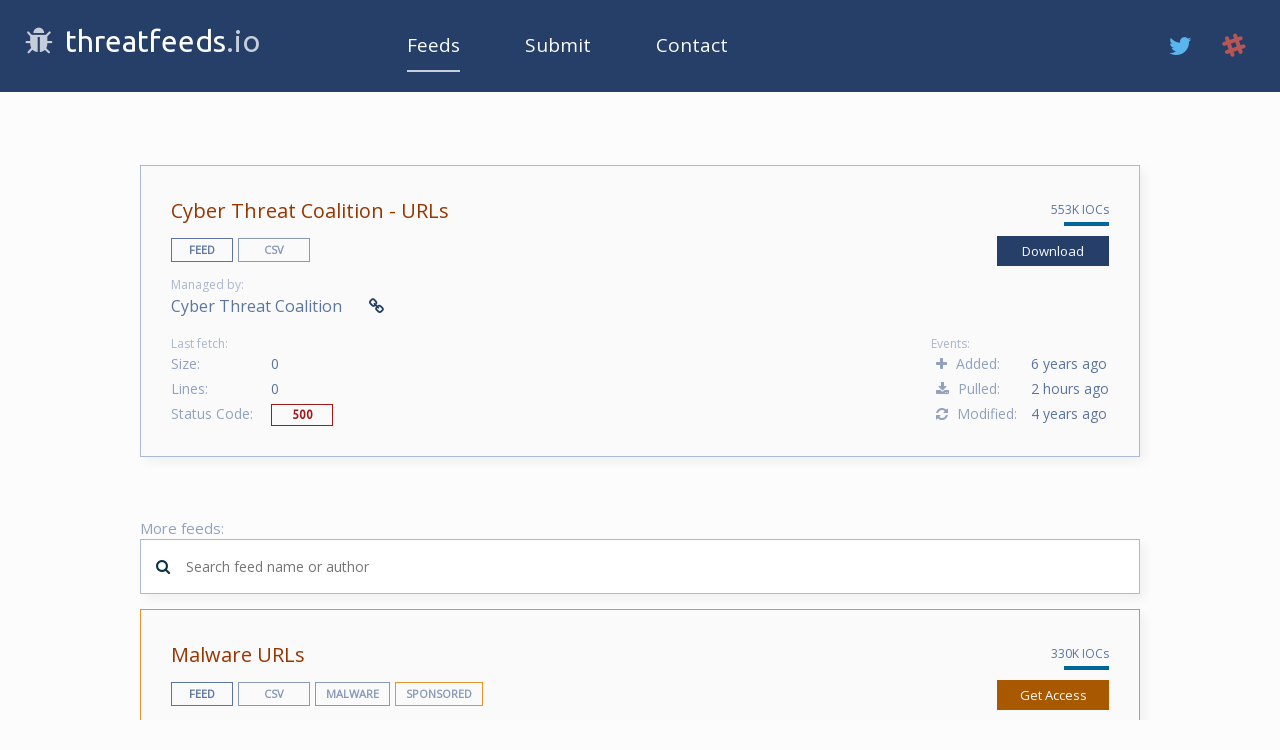

--- FILE ---
content_type: text/html; charset=UTF-8
request_url: https://threatfeeds.io/?feed=Cyber%20Threat%20Coalition%20-%20URLs
body_size: 49457
content:
<!DOCTYPE html>
<html lang='en'>
	<head>
		<base href='https://threatfeeds.io'>
		
		<!-- local Google Analytics so it's not blocked by ad blocker extensions -->
		<!-- also don't load async b/c it'll only work like half the time... -->
		<script src="./js/ga_gtag.js?id=UA-108145347-4&v=1.52"></script>
		
		<!-- Global site tag (gtag.js) - Google Analytics -->
		<!--<script src="https://www.googletagmanager.com/gtag/js?id=UA-108145347-4"></script>-->
		<script>
			
			// Google Analytics
			window.dataLayer = window.dataLayer || [];
			function gtag(){
				dataLayer.push(arguments);
			}
			gtag('js', new Date());
			gtag('config', 'UA-108145347-4');
			
		</script>
		
		<meta http-equiv='Content-Type' content='text/html; charset=UTF-8'>
		<meta charset='utf-8'>
		<meta name='description' content="Cyber Threat Coalition - URLs threat intelligence feed managed by Cyber Threat Coalition - threatfeeds.io">
		<meta name='keywords' content='cyber threat intelligence feeds,cyber threat intelligence dashboard,cyber threat dashboard,osint threat intelligence,threat,threat intel,threat intelligence,cyber threat intelligence,cybersecurity,threat,threat protection,unified threat management,network security,information security,cyber,it security,free threat intelligence,open source threat intelligence platform,threat intelligence platform,threat intelligence feeds,reduce false positives,vet threat intelligence,ioc'>
		<meta name='author' content='Pulsedive LLC'>
		<meta name='viewport' content='width=device-width, initial-scale=1'>
		
		<!-- Twitter card -->
		<meta name='twitter:card' content='summary_large_image'>
		<meta name='twitter:site' content='@pulsedive'>
		<meta name='twitter:creator' content='@netbroom'>
		<meta name='twitter:title' content="Cyber Threat Coalition - URLs - threatfeeds.io">
		<meta name='twitter:description' content="Cyber Threat Coalition - URLs threat intelligence feed managed by Cyber Threat Coalition - threatfeeds.io">
		<meta name='twitter:image' content='https://threatfeeds.io/img/promotional.png?v=1.52'>
		
		<!-- Open Graph card -->
		<meta property='og:url' content='https://threatfeeds.io'>
		<meta property='og:title' content="Cyber Threat Coalition - URLs - threatfeeds.io">
		<meta property='og:description' content="Cyber Threat Coalition - URLs threat intelligence feed managed by Cyber Threat Coalition - threatfeeds.io">
		<meta property='og:image' content='https://threatfeeds.io/img/promotional.png?v=1.52'>
		
		<title>Cyber Threat Coalition - URLs - threatfeeds.io</title>
		
		<link rel='shortcut icon' href='./favicon.ico?v=1.52' type='image/x-icon'>
		
		<link href='https://fonts.googleapis.com/css?family=Open+Sans|Ubuntu' rel='stylesheet' type='text/css'>
		<link rel='stylesheet' href='./css/icons.css?v=1.52'>
		<link rel='stylesheet' href='./css/body.css?v=1.52'>
		<link rel='stylesheet' href='./css/data.css?v=1.52'>
		<link rel='stylesheet' href='./css/riskgraph.css?v=1.52'>
		<link rel='stylesheet' href='./css/tooltip.css?v=1.52'>
		<link rel='stylesheet' href='./css/font-awesome.css?v=1.52'>
	</head>
	
  	<body>
		<script src='https://ajax.googleapis.com/ajax/libs/jquery/1.10.2/jquery.min.js'></script>
		<script src='./js/functions.js?v=1.52'></script>
		<script src='./js/riskgraph.js?v=1.52'></script>
		<script src='./js/tooltip.js?v=1.52'></script>
		<script src='./js/debounce.js?v=1.52'></script>
		<script src='./js/clipboard.js?v=1.52'></script>
		
		<script>
			$(document).ready(function() {
				
				// refresh stamps
				setInterval(function() {
					$('.rstamp').each(function() {
						$(this).html( relativeTime( $(this).attr('stamp') ) );
					});
				}, 10000);
				
			});
		</script>
		
		<noscript><h3>JavaScript is currently disabled. You must enable JavaScript in your browser for this site to work properly.</h3><BR></noscript>
		
		<header>
			<a id='logo' href='https://threatfeeds.io'>
				<i class='fa fa-logo'></i> threatfeeds<span class='io'>.io</span>
			</a>
			
			<nav>
				<a href='./' class='selected'>Feeds</a>
				<a href='./submit.php' >Submit</a>
				<a href='./contact.php' >Contact</a>
			</nav>
			
			<a id='slack' href='https://join.slack.com/t/pulsedive/shared_invite/enQtMzI3NDQyMjEzMTY4LTBhNmE1NWIyMjdhNjVkYTc5OWMxZGExNWM3OWIxYzYyZGNlMGMwODBjNTZlNjc0M2RhOGQ3MjQwYjQ1Nzk3ZGE' target='_blank'>
				<i class='fa fa-slack'></i>
			</a>
			<a id='twitter' href='https://twitter.com/threatfeeds_io' target='_blank'>
				<i class='fa fa-twitter'></i>
			</a>
		</header>
		
				
		<div id='content'>
<script>
	$(document).ready(function() {
		
		// handle searching
		$('#searchbox').on('click', function(e) {
			$('#search').focus();
		});
		$('#search').on('input propertchange', function(e) {
			
			// get search query
			var query = $('#search').val().toLowerCase().trim();
			if (!query) {
				$('.item').show();
				return;
			}
			
			// find matches
			$('.item').stop(true, true).hide().each(function(index) {
				if ($(this).data('name').toLowerCase().indexOf(query) >= 0 || $(this).data('author').toLowerCase().indexOf(query) >= 0) {
					$(this).fadeIn();
				}
			});
		});
		
		// get feeds
		var feeds = [{"sid":52,"type":"feed","name":"Malware URLs","url":"https:\/\/precisionsec.com\/ref.php?r=pulsedive&d=trial","documentation":"","pricing":"sponsored","lasthash":null,"lastsize":null,"lastcode":null,"lastlines":null,"summary":{"indicators":{"none":21,"total":164797,"high":2,"critical":9,"retired":164589,"unknown":0,"medium":176,"low":0}},"author":"precisionsec","website":"https:\/\/precisionsec.com\/ref.php?r=pulsedive&d=home","logo":null,"email":"","stamp_added":"2018-11-27 22:37:14","stamp_updated":"2022-11-22 05:00:05","stamp_pulled":null,"stamp_modified":null,"tags":["csv","malware"]},{"sid":68,"type":"feed","name":"Malware URLs","url":"https:\/\/precisionsec.com\/ref.php?r=pulsedive&d=home","documentation":"","pricing":"sponsored","lasthash":null,"lastsize":null,"lastcode":null,"lastlines":null,"summary":{"indicators":{"none":16,"total":164797,"high":38,"critical":1,"unknown":0,"retired":164591,"low":2,"medium":149}},"author":"precisionsec","website":"https:\/\/precisionsec.com\/ref.php?r=pulsedive&d=home","logo":null,"email":"","stamp_added":"2022-11-23 05:00:06","stamp_updated":"2026-01-21 05:00:05","stamp_pulled":null,"stamp_modified":null,"tags":["csv","malware"]},{"sid":31,"type":"feed","name":"Alienvault IP Reputation","url":"http:\/\/reputation.alienvault.com\/reputation.data","documentation":"","pricing":"free","lasthash":"2b619f1a0fbdeba2bae0310bdd0e74f0e656d140","lastsize":42506,"lastcode":200,"lastlines":609,"summary":{"indicators":{"high":76,"_empty_":3,"none":111418,"medium":4681,"low":102147}},"author":"AlienVault","website":"https:\/\/www.alienvault.com\/","logo":null,"email":"","stamp_added":"2018-08-27 07:38:58","stamp_updated":"2019-07-11 05:00:15","stamp_pulled":"2026-01-21 05:00:23","stamp_modified":"2025-10-31 05:00:25","tags":["csv"]},{"sid":57,"type":"feed","name":"AlphaSOC Ryuk C2","url":"https:\/\/feeds.alphasoc.net\/ryuk.txt","documentation":"","pricing":"free","lasthash":"","lastsize":0,"lastcode":404,"lastlines":0,"summary":{"indicators":{"critical":0,"high":0,"retired":541,"unknown":0,"medium":4,"low":0,"total":545}},"author":"AlphaSOC","website":"https:\/\/feeds.alphasoc.net\/ryuk.txt","logo":null,"email":"","stamp_added":"2020-11-19 05:00:09","stamp_updated":"2026-01-21 05:00:06","stamp_pulled":"2026-01-21 05:02:33","stamp_modified":"2021-11-30 05:03:28","tags":["csv","malware"]},{"sid":10,"type":"feed","name":"Bad IPs","url":"https:\/\/www.badips.com\/get\/list\/any\/2","documentation":"","pricing":"free","lasthash":"","lastsize":0,"lastcode":500,"lastlines":0,"summary":{"indicators":{"none":164,"total":497272,"high":15,"critical":33,"unknown":0,"retired":496740,"low":270,"medium":50}},"author":"badIPs","website":"https:\/\/www.badips.com\/","logo":null,"email":"","stamp_added":"2018-08-27 07:38:54","stamp_updated":"2026-01-21 05:00:03","stamp_pulled":"2026-01-21 05:00:18","stamp_modified":"2020-12-15 05:00:13","tags":["csv","attack"]},{"sid":12,"type":"feed","name":"BBcan177 DNSBL","url":"https:\/\/gist.githubusercontent.com\/BBcan177\/4a8bf37c131be4803cb2\/raw","documentation":"","pricing":"free","lasthash":"71c070a0f6d76c738560e44ee6f8c8b67a602447","lastsize":488601,"lastcode":200,"lastlines":17596,"summary":{"indicators":{"none":36,"total":19577,"high":4,"critical":1,"unknown":0,"retired":19506,"low":23,"medium":7}},"author":"BBcan177","website":"http:\/\/pfblockerng.com","logo":null,"email":"","stamp_added":"2018-08-27 07:38:55","stamp_updated":"2026-01-21 05:00:03","stamp_pulled":"2026-01-21 05:00:18","stamp_modified":"2020-12-14 05:00:22","tags":["csv"]},{"sid":50,"type":"feed","name":"BBcan177 Malicious IPs","url":"https:\/\/gist.githubusercontent.com\/BBcan177\/bf29d47ea04391cb3eb0\/raw\/","documentation":"","pricing":"free","lasthash":"46a31f6db7cb9a04f6faf155d576daecb366d563","lastsize":67106,"lastcode":200,"lastlines":3074,"summary":{"indicators":{"none":15,"total":2738,"high":4,"critical":1,"unknown":0,"retired":2695,"low":17,"medium":6}},"author":"BBcan177","website":"http:\/\/pfblockerng.com","logo":null,"email":"","stamp_added":"2018-10-20 19:01:00","stamp_updated":"2026-01-21 05:00:05","stamp_pulled":"2026-01-21 05:02:32","stamp_modified":"2021-12-12 05:03:04","tags":["csv"]},{"sid":35,"type":"feed","name":"Blocklist.de Blocklist","url":"https:\/\/lists.blocklist.de\/lists\/all.txt","documentation":"","pricing":"free","lasthash":"16703d87ec52c860c4e994a0f6e5393908fd0dc3","lastsize":0,"lastcode":200,"lastlines":24098,"summary":{"indicators":{"none":9037,"total":4964390,"high":4472,"critical":2216,"unknown":104,"retired":4784865,"low":115827,"medium":47869}},"author":"Blocklist.de","website":"http:\/\/www.blocklist.de\/en\/index.html","logo":null,"email":"","stamp_added":"2018-08-27 07:39:00","stamp_updated":"2026-01-21 05:00:04","stamp_pulled":"2026-01-21 05:00:24","stamp_modified":"2026-01-21 05:00:24","tags":["csv","abuse"]},{"sid":28,"type":"feed","name":"Botvrij.eu - domains","url":"http:\/\/www.botvrij.eu\/data\/ioclist.domain.raw","documentation":"","pricing":"free","lasthash":"d010cdfd2cbee9538fba58951940f350990a085d","lastsize":2185,"lastcode":200,"lastlines":131,"summary":{"indicators":{"critical":1,"high":7,"medium":5}},"author":"Botvrij.eu","website":"http:\/\/botvrij.eu\/","logo":null,"email":"","stamp_added":"2018-08-27 07:38:57","stamp_updated":"2019-06-06 05:00:35","stamp_pulled":"2026-01-21 05:00:23","stamp_modified":"2025-07-03 05:00:44","tags":["csv"]},{"sid":29,"type":"feed","name":"Botvrij.eu - hostnames","url":"http:\/\/www.botvrij.eu\/data\/ioclist.hostname.raw","documentation":"","pricing":"free","lasthash":"0f990c97e17c91d6614443e7afb3173abe74cd41","lastsize":154,"lastcode":200,"lastlines":9,"summary":{"indicators":{"medium":1,"low":1}},"author":"Botvrij.eu","website":"http:\/\/botvrij.eu\/","logo":null,"email":"","stamp_added":"2018-08-27 07:38:57","stamp_updated":"2019-06-06 05:00:35","stamp_pulled":"2026-01-21 05:00:23","stamp_modified":"2025-07-04 05:00:44","tags":["csv"]},{"sid":30,"type":"feed","name":"Botvrij.eu - ips","url":"http:\/\/www.botvrij.eu\/data\/ioclist.ip-dst.raw","documentation":"","pricing":"free","lasthash":"c77fb74cc54c04d9c6ce3efdb7a849d853d07de8","lastsize":379,"lastcode":200,"lastlines":27,"summary":{"indicators":{"none":24,"medium":2,"low":13}},"author":"Botvrij.eu","website":"","logo":null,"email":"","stamp_added":"2018-08-27 07:38:57","stamp_updated":"2019-06-06 05:00:35","stamp_pulled":"2026-01-21 05:00:23","stamp_modified":"2025-07-04 05:00:44","tags":["csv"]},{"sid":38,"type":"feed","name":"Botvrij.eu - urls","url":"http:\/\/www.botvrij.eu\/data\/ioclist.url.raw","documentation":"","pricing":"free","lasthash":"32c018aa8954dcf09e7b061bbd98600215e0e997","lastsize":760,"lastcode":200,"lastlines":17,"summary":{"indicators":{"critical":1,"high":6,"medium":8}},"author":"Botvrij.eu","website":"http:\/\/botvrij.eu\/","logo":null,"email":"","stamp_added":"2018-08-27 07:39:01","stamp_updated":"2019-06-06 05:00:52","stamp_pulled":"2026-01-21 05:00:24","stamp_modified":"2025-07-03 05:01:03","tags":["csv"]},{"sid":13,"type":"feed","name":"Brute Force Blocker","url":"http:\/\/danger.rulez.sk\/projects\/bruteforceblocker\/blist.php","documentation":"","pricing":"free","lasthash":"bbf6759f95658f5ef56f432c18319aa51183fc86","lastsize":0,"lastcode":200,"lastlines":554,"summary":{"indicators":{"none":186,"total":67243,"high":27,"critical":40,"unknown":1,"retired":64926,"low":1589,"medium":474}},"author":"Daniel Gerzo","website":"http:\/\/danger.rulez.sk\/","logo":null,"email":"","stamp_added":"2018-08-27 07:38:55","stamp_updated":"2026-01-21 05:00:03","stamp_pulled":"2026-01-21 05:00:20","stamp_modified":"2026-01-21 05:00:20","tags":["csv"]},{"sid":60,"type":"feed","name":"Brute Force Hosts","url":"https:\/\/jamesbrine.com.au\/csv","documentation":"","pricing":"free","lasthash":"d6199b6e278de4b63da122212f6a3bf3d7b39fba","lastsize":17556097,"lastcode":200,"lastlines":387626,"summary":{"indicators":{"none":5942,"total":1120392,"high":859,"critical":811,"unknown":9,"retired":969019,"low":97134,"medium":46618}},"author":"James Brine","website":"https:\/\/jamesbrine.com.au\/","logo":null,"email":"","stamp_added":"2021-08-05 05:00:17","stamp_updated":"2026-01-21 05:00:06","stamp_pulled":"2026-01-21 05:02:37","stamp_modified":"2026-01-21 05:02:37","tags":["csv","botnet"]},{"sid":26,"type":"feed","name":"C&C Domains","url":"http:\/\/osint.bambenekconsulting.com\/feeds\/c2-dommasterlist.txt","documentation":"","pricing":"free","lasthash":"","lastsize":0,"lastcode":403,"lastlines":0,"summary":{"indicators":{"critical":12,"high":895,"_empty_":1,"none":4,"medium":1269,"low":1819}},"author":"Bambenek Consulting","website":"http:\/\/www.bambenekconsulting.com\/","logo":null,"email":"","stamp_added":"2018-08-27 07:38:57","stamp_updated":"2019-07-20 05:00:13","stamp_pulled":"2026-01-21 05:00:23","stamp_modified":"2020-04-21 05:02:41","tags":["csv","malware"]},{"sid":55,"type":"feed","name":"C&C Domains","url":"https:\/\/faf.bambenekconsulting.com\/feeds\/dga\/c2-dommasterlist.txt","documentation":"","pricing":"free","lasthash":"","lastsize":0,"lastcode":401,"lastlines":0,"summary":{"indicators":{"none":15,"total":52344,"high":79,"critical":11,"unknown":0,"retired":51230,"low":324,"medium":685}},"author":"Bambenek Consulting","website":"http:\/\/www.bambenekconsulting.com\/","logo":null,"email":"","stamp_added":"2019-07-21 05:00:08","stamp_updated":"2026-01-21 05:00:04","stamp_pulled":"2026-01-21 05:02:33","stamp_modified":null,"tags":["csv","malware"]},{"sid":3,"type":"feed","name":"C&C IPs","url":"http:\/\/osint.bambenekconsulting.com\/feeds\/c2-ipmasterlist.txt","documentation":"","pricing":"free","lasthash":"","lastsize":0,"lastcode":403,"lastlines":0,"summary":{"indicators":{"high":14,"none":1725,"medium":182,"low":1175}},"author":"Bambenek Consulting","website":"http:\/\/www.bambenekconsulting.com\/","logo":null,"email":"","stamp_added":"2018-08-27 07:38:52","stamp_updated":"2019-07-20 05:00:02","stamp_pulled":"2026-01-21 05:00:17","stamp_modified":"2022-04-19 05:00:21","tags":["csv","malware"]},{"sid":54,"type":"feed","name":"C&C IPs","url":"https:\/\/faf.bambenekconsulting.com\/feeds\/dga\/c2-ipmasterlist.txt","documentation":"","pricing":"free","lasthash":"","lastsize":0,"lastcode":401,"lastlines":0,"summary":{"indicators":{"none":1022,"total":127898,"high":36,"critical":38,"unknown":2,"retired":121145,"low":5392,"medium":263}},"author":"Bambenek Consulting","website":"http:\/\/www.bambenekconsulting.com\/","logo":null,"email":"","stamp_added":"2019-07-21 05:00:03","stamp_updated":"2026-01-21 05:00:03","stamp_pulled":"2026-01-21 05:02:32","stamp_modified":null,"tags":["csv","malware"]},{"sid":9,"type":"feed","name":"CI Bad Guys","url":"http:\/\/cinsscore.com\/list\/ci-badguys.txt","documentation":"","pricing":"free","lasthash":"fc4a1796000ab356c93b70d55087997082269d38","lastsize":215688,"lastcode":200,"lastlines":15000,"summary":{"indicators":{"high":121,"none":100186,"medium":5190,"low":99979}},"author":"cinsscore.com","website":"http:\/\/cinsscore.com\/","logo":null,"email":"","stamp_added":"2018-08-27 07:38:53","stamp_updated":"2019-06-06 05:00:23","stamp_pulled":"2026-01-21 05:00:18","stamp_modified":"2026-01-21 05:00:18","tags":["csv"]},{"sid":46,"type":"feed","name":"CoinBlocker Domains","url":"https:\/\/zerodot1.gitlab.io\/CoinBlockerLists\/list.txt","documentation":"","pricing":"free","lasthash":"","lastsize":0,"lastcode":403,"lastlines":0,"summary":{"indicators":{"none":4135,"total":274031,"high":5051,"critical":368,"retired":246859,"unknown":0,"low":11903,"medium":5715}},"author":"ZeroDot1","website":"https:\/\/zerodot1.gitlab.io\/CoinBlockerListsWeb\/","logo":null,"email":"","stamp_added":"2018-08-27 07:39:02","stamp_updated":"2022-10-05 05:00:05","stamp_pulled":"2026-01-21 05:02:32","stamp_modified":"2025-01-06 05:02:43","tags":["csv","abuse"]},{"sid":64,"type":"feed","name":"CoinBlocker Domains","url":"","documentation":"","pricing":"free","lasthash":"","lastsize":0,"lastcode":500,"lastlines":0,"summary":{"indicators":{"none":16,"total":298972,"high":1,"critical":0,"unknown":0,"retired":298925,"low":13,"medium":17}},"author":"ZeroDot1","website":"https:\/\/zerodot1.gitlab.io\/CoinBlockerListsWeb\/","logo":null,"email":"","stamp_added":"2022-10-06 05:00:06","stamp_updated":"2026-01-21 05:00:05","stamp_pulled":"2026-01-21 05:02:37","stamp_modified":null,"tags":["csv","abuse"]},{"sid":40,"type":"feed","name":"Compromised IPs","url":"https:\/\/rules.emergingthreats.net\/blockrules\/compromised-ips.txt","documentation":"","pricing":"free","lasthash":"a6f9758f18a1ce1feaa9ce2eb3c608afafd7cc92","lastsize":7736,"lastcode":200,"lastlines":536,"summary":{"indicators":{"high":2,"none":4963,"medium":223,"low":6071}},"author":"Emerging Threats","website":"","logo":null,"email":"","stamp_added":"2018-08-27 07:39:02","stamp_updated":"2019-07-11 05:00:21","stamp_pulled":"2026-01-21 05:00:24","stamp_modified":"2026-01-21 05:00:24","tags":["csv"]},{"sid":6,"type":"feed","name":"Cridex IPs","url":"https:\/\/feodotracker.abuse.ch\/blocklist\/?download=ipblocklist","documentation":"","pricing":"free","lasthash":"d498566253a5af772ab099a422fdcd294302740c","lastsize":16692,"lastcode":200,"lastlines":231,"summary":{"indicators":{"none":6,"total":2271,"critical":0,"high":0,"unknown":0,"retired":2261,"medium":2,"low":2}},"author":"abuse.ch","website":"https:\/\/abuse.ch\/","logo":null,"email":"","stamp_added":"2018-08-27 07:38:52","stamp_updated":"2022-09-21 05:00:04","stamp_pulled":"2026-01-21 05:00:18","stamp_modified":"2025-09-09 05:00:18","tags":["csv","malware"]},{"sid":59,"type":"feed","name":"Cyber Threat Coalition - domains","url":"https:\/\/blocklist.cyberthreatcoalition.org\/vetted\/domain.txt","documentation":"","pricing":"free","lasthash":"","lastsize":0,"lastcode":500,"lastlines":0,"summary":{"indicators":{"none":14,"total":122596,"high":37,"critical":10,"unknown":0,"retired":122446,"low":38,"medium":51}},"author":"Cyber Threat Coalition","website":"https:\/\/www.cyberthreatcoalition.org\/","logo":null,"email":"","stamp_added":"2020-12-30 05:00:10","stamp_updated":"2026-01-21 05:00:06","stamp_pulled":"2026-01-21 05:02:33","stamp_modified":"2022-01-17 05:04:07","tags":["csv"]},{"sid":58,"type":"feed","name":"Cyber Threat Coalition - URLs","url":"https:\/\/blocklist.cyberthreatcoalition.org\/vetted\/url.txt","documentation":"","pricing":"free","lasthash":"","lastsize":0,"lastcode":500,"lastlines":0,"summary":{"indicators":{"none":2,"total":276452,"high":85,"critical":7,"unknown":0,"retired":276213,"low":0,"medium":145}},"author":"Cyber Threat Coalition","website":"https:\/\/www.cyberthreatcoalition.org\/","logo":null,"email":"","stamp_added":"2020-12-02 05:00:09","stamp_updated":"2026-01-21 05:00:06","stamp_pulled":"2026-01-21 05:02:33","stamp_modified":"2022-01-17 05:03:57","tags":["csv"]},{"sid":14,"type":"feed","name":"Darklist","url":"http:\/\/www.darklist.de\/raw.php","documentation":"","pricing":"free","lasthash":"","lastsize":0,"lastcode":404,"lastlines":0,"summary":{"indicators":{"none":199,"total":116822,"high":13,"critical":18,"unknown":1,"retired":115989,"low":440,"medium":162}},"author":"Darklist","website":"http:\/\/darklist.de\/","logo":null,"email":"","stamp_added":"2018-08-27 07:38:55","stamp_updated":"2026-01-21 05:00:03","stamp_pulled":"2026-01-21 05:00:20","stamp_modified":"2026-01-20 05:00:20","tags":["csv"]},{"sid":17,"type":"feed","name":"Dictionary SSH Attacks","url":"http:\/\/charles.the-haleys.org\/ssh_dico_attack_hdeny_format.php\/hostsdeny.txt","documentation":"","pricing":"free","lasthash":"","lastsize":0,"lastcode":500,"lastlines":0,"summary":{"indicators":{"none":424,"total":190145,"high":56,"critical":83,"unknown":0,"retired":188210,"low":1033,"medium":339}},"author":"Charles B. Haley","website":"","logo":null,"email":"","stamp_added":"2018-08-27 07:38:56","stamp_updated":"2026-01-21 05:00:04","stamp_pulled":"2026-01-21 05:00:21","stamp_modified":"2025-01-02 05:02:40","tags":["csv","attack"]},{"sid":20,"type":"feed","name":"Domains Blacklist","url":"http:\/\/www.joewein.net\/dl\/bl\/dom-bl.txt","documentation":"","pricing":"free","lasthash":"a858b0c97ec3d0b552a1601616872b6632852e25","lastsize":3494,"lastcode":200,"lastlines":181,"summary":{"indicators":{"critical":95,"high":3406,"_empty_":26,"medium":1949,"low":1017}},"author":"joewein.de","website":"http:\/\/www.joewein.net\/","logo":null,"email":"","stamp_added":"2018-08-27 07:38:56","stamp_updated":"2019-06-06 05:00:32","stamp_pulled":"2026-01-21 05:00:22","stamp_modified":"2024-03-26 05:02:40","tags":["csv"]},{"sid":7,"type":"feed","name":"Dyre Botnet IPs","url":"https:\/\/sslbl.abuse.ch\/blacklist\/dyre_sslipblacklist_aggressive.csv","documentation":"","pricing":"free","lasthash":"","lastsize":0,"lastcode":404,"lastlines":0,"summary":{"indicators":{"critical":0,"high":0,"retired":1172,"unknown":0,"medium":0,"low":0,"total":1172}},"author":"abuse.ch","website":"https:\/\/abuse.ch\/","logo":null,"email":"","stamp_added":"2018-08-27 07:38:52","stamp_updated":"2026-01-21 05:00:03","stamp_pulled":"2026-01-21 05:00:18","stamp_modified":"2018-11-10 05:00:44","tags":["csv","malware"]},{"sid":24,"type":"feed","name":"Feodo Tracker","url":"https:\/\/feodotracker.abuse.ch\/blocklist\/?download=snort","documentation":"","pricing":"free","lasthash":"d498566253a5af772ab099a422fdcd294302740c","lastsize":16692,"lastcode":200,"lastlines":231,"summary":{"indicators":{"high":"2","critical":0,"none":"314","unknown":0,"low":"135","medium":"54","total":505}},"author":"abuse.ch","website":"https:\/\/abuse.ch\/","logo":null,"email":"","stamp_added":"2018-08-27 07:38:57","stamp_updated":"2020-09-23 05:00:04","stamp_pulled":"2026-01-21 05:00:23","stamp_modified":"2025-09-09 05:00:33","tags":["malware"]},{"sid":56,"type":"feed","name":"Feodo Tracker","url":"https:\/\/feodotracker.abuse.ch\/downloads\/ipblocklist.csv","documentation":"","pricing":"free","lasthash":"4733cfde627c1401250410ebb67e6881bfbc6943","lastsize":1017,"lastcode":200,"lastlines":15,"summary":{"indicators":{"none":10,"total":12080,"high":2,"critical":4,"unknown":0,"retired":12041,"low":14,"medium":9}},"author":"abuse.ch","website":"https:\/\/abuse.ch\/","logo":null,"email":"","stamp_added":"2020-09-24 05:00:05","stamp_updated":"2026-01-21 05:00:04","stamp_pulled":"2026-01-21 05:02:33","stamp_modified":"2026-01-20 05:02:33","tags":["csv","malware"]},{"sid":15,"type":"feed","name":"GreenSnow Blacklist","url":"http:\/\/blocklist.greensnow.co\/greensnow.txt","documentation":"","pricing":"free","lasthash":"d0a7b75dabc252defcb8299b56e3dbc7b70deb2a","lastsize":0,"lastcode":200,"lastlines":5664,"summary":{"indicators":{"critical":1,"high":291,"_empty_":9,"none":33919,"medium":2065,"low":41592}},"author":"GreenSnow","website":"https:\/\/greensnow.co\/","logo":null,"email":"","stamp_added":"2018-08-27 07:38:55","stamp_updated":"2019-06-06 05:00:29","stamp_pulled":"2026-01-21 05:00:20","stamp_modified":"2026-01-21 05:00:20","tags":["csv"]},{"sid":51,"type":"feed","name":"Hancitor IPs","url":"","documentation":"","pricing":"free","lasthash":"","lastsize":0,"lastcode":400,"lastlines":0,"summary":{"indicators":{"none":553,"medium":28,"low":140}},"author":"LinuxTracker","website":"","logo":null,"email":"","stamp_added":"2018-10-21 05:00:02","stamp_updated":"2019-05-22 05:00:24","stamp_pulled":"2026-01-21 05:02:32","stamp_modified":null,"tags":["csv","malware","proxy","attack","spam","abuse"]},{"sid":53,"type":"feed","name":"Hancitor IPs","url":"https:\/\/raw.githubusercontent.com\/LinuxTracker\/Blocklists\/master\/HancitorIPs.txt","documentation":"","pricing":"free","lasthash":"3bd0bbf0eed46ccbde6d0717f3d535da7eb0bb10","lastsize":41854,"lastcode":200,"lastlines":872,"summary":{"indicators":{"critical":0,"high":0,"retired":777,"unknown":0,"medium":0,"low":0,"total":777}},"author":"LinuxTracker","website":"","logo":null,"email":"","stamp_added":"2019-05-23 05:00:46","stamp_updated":"2026-01-21 05:00:05","stamp_pulled":"2026-01-21 05:02:32","stamp_modified":"2025-05-21 05:03:05","tags":["csv","malware"]},{"sid":34,"type":"feed","name":"High Confidence IPv4 Drop List","url":"https:\/\/threatintel.stdominics.sa.edu.au\/droplist_high_confidence.txt","documentation":"","pricing":"free","lasthash":"","lastsize":0,"lastcode":500,"lastlines":0,"summary":{"indicators":{"none":34,"total":48868,"high":0,"critical":2,"unknown":0,"retired":48755,"low":65,"medium":12}},"author":"St. Dominics Priory College - Australia","website":"https:\/\/threatintel.stdominics.sa.edu.au\/","logo":null,"email":"","stamp_added":"2018-08-27 07:38:59","stamp_updated":"2026-01-21 05:00:04","stamp_pulled":"2026-01-21 05:00:24","stamp_modified":"2021-07-09 05:02:35","tags":["csv"]},{"sid":25,"type":"feed","name":"Immortal Malware Domains","url":"http:\/\/mirror2.malwaredomains.com\/files\/immortal_domains.txt","documentation":"","pricing":"free","lasthash":"","lastsize":0,"lastcode":404,"lastlines":0,"summary":{"indicators":{"high":4,"none":1,"medium":15,"low":9}},"author":"DNS-BH","website":"http:\/\/www.malwaredomains.com\/","logo":null,"email":"","stamp_added":"2018-08-27 07:38:57","stamp_updated":"2019-06-06 05:00:34","stamp_pulled":"2026-01-21 05:00:23","stamp_modified":"2019-10-04 05:00:57","tags":["csv","malware"]},{"sid":16,"type":"feed","name":"IPSpamList","url":"http:\/\/www.ipspamlist.com\/public_feeds.csv","documentation":"","pricing":"free","lasthash":"8f653ff5e7f1422053ff8346e7fe8036679416ce","lastsize":513,"lastcode":200,"lastlines":9,"summary":{"indicators":{"none":27,"total":243876,"high":1,"critical":0,"unknown":0,"retired":243783,"low":39,"medium":26}},"author":"NoVirusThanks","website":"http:\/\/www.ipspamlist.com\/","logo":null,"email":"","stamp_added":"2018-08-27 07:38:56","stamp_updated":"2026-01-21 05:00:03","stamp_pulled":"2026-01-21 05:00:21","stamp_modified":"2023-09-22 05:02:34","tags":["csv","attack"]},{"sid":37,"type":"feed","name":"Malicious EXE IPs","url":"http:\/\/www.urlvir.com\/export-ip-addresses\/","documentation":"","pricing":"free","lasthash":"","lastsize":0,"lastcode":500,"lastlines":0,"summary":{"indicators":{"none":85,"total":10348,"high":9,"critical":6,"unknown":0,"retired":10064,"low":170,"medium":14}},"author":"NoVirusThanks","website":"http:\/\/www.urlvir.com\/","logo":null,"email":"","stamp_added":"2018-08-27 07:39:01","stamp_updated":"2026-01-21 05:00:05","stamp_pulled":"2026-01-21 05:00:24","stamp_modified":"2025-09-05 05:00:56","tags":["csv","malware"]},{"sid":36,"type":"feed","name":"Malicious EXE URLs","url":"http:\/\/www.urlvir.com\/export-hosts\/","documentation":"","pricing":"free","lasthash":"","lastsize":0,"lastcode":500,"lastlines":0,"summary":{"indicators":{"none":12,"total":12079,"high":3,"critical":1,"unknown":0,"retired":12040,"low":15,"medium":8}},"author":"NoVirusThanks","website":"http:\/\/www.urlvir.com\/","logo":null,"email":"","stamp_added":"2018-08-27 07:39:01","stamp_updated":"2026-01-21 05:00:04","stamp_pulled":"2026-01-21 05:00:24","stamp_modified":"2025-09-10 05:00:34","tags":["csv","malware"]},{"sid":42,"type":"feed","name":"Malware Corpus Tracker","url":"https:\/\/tracker.h3x.eu\/api\/sites_1day.php","documentation":"","pricing":"free","lasthash":"","lastsize":0,"lastcode":500,"lastlines":0,"summary":{"indicators":{"none":5,"total":50018,"high":1,"critical":0,"unknown":0,"retired":50011,"low":0,"medium":1}},"author":"Malware Corpus Tracker","website":"http:\/\/tracker.h3x.eu\/","logo":null,"email":"","stamp_added":"2018-08-27 07:39:02","stamp_updated":"2026-01-21 05:00:05","stamp_pulled":"2026-01-21 05:02:31","stamp_modified":"2025-02-15 05:02:33","tags":["csv","malware"]},{"sid":22,"type":"feed","name":"Malware Domains","url":"http:\/\/malc0de.com\/bl\/ZONES","documentation":"","pricing":"free","lasthash":"","lastsize":0,"lastcode":404,"lastlines":0,"summary":{"indicators":{"none":6,"total":1260,"high":0,"critical":0,"unknown":0,"retired":1251,"low":3,"medium":0}},"author":"malc0de","website":"http:\/\/malc0de.com\/dashboard\/","logo":null,"email":"","stamp_added":"2018-08-27 07:38:57","stamp_updated":"2026-01-21 05:00:04","stamp_pulled":"2026-01-21 05:00:22","stamp_modified":"2022-04-25 05:02:49","tags":["malware"]},{"sid":23,"type":"feed","name":"Malware Domains List","url":"http:\/\/www.malwaredomainlist.com\/mdlcsv.php","documentation":"","pricing":"free","lasthash":"","lastsize":0,"lastcode":404,"lastlines":0,"summary":{"indicators":null},"author":"malwaredomainslist.com","website":"http:\/\/www.malwaredomainlist.com\/","logo":null,"email":"","stamp_added":"2018-08-27 07:38:57","stamp_updated":"2019-06-06 05:00:34","stamp_pulled":"2026-01-21 05:00:23","stamp_modified":"2025-01-21 05:02:23","tags":["csv","malware"]},{"sid":61,"type":"feed","name":"MITRE ATT&CK Enterprise","url":"https:\/\/cti-taxii.mitre.org\/stix\/collections\/95ecc380-afe9-11e4-9b6c-751b66dd541e","documentation":"","pricing":"free","lasthash":"","lastsize":0,"lastcode":500,"lastlines":0,"summary":{"indicators":{"critical":0,"high":0,"retired":0,"unknown":0,"medium":0,"low":0,"total":0}},"author":"MITRE","website":"","logo":null,"email":"","stamp_added":"2022-02-21 05:00:06","stamp_updated":"2026-01-21 05:00:06","stamp_pulled":"2026-01-21 05:02:37","stamp_modified":null,"tags":["stix2"]},{"sid":63,"type":"feed","name":"MITRE ATT&CK ICS","url":"https:\/\/cti-taxii.mitre.org\/stix\/collections\/02c3ef24-9cd4-48f3-a99f-b74ce24f1d34","documentation":"","pricing":"free","lasthash":"","lastsize":0,"lastcode":500,"lastlines":0,"summary":{"indicators":{"critical":0,"high":0,"retired":0,"unknown":0,"medium":0,"low":0,"total":0}},"author":"MITRE","website":"","logo":null,"email":"","stamp_added":"2022-02-21 05:00:06","stamp_updated":"2026-01-21 05:00:06","stamp_pulled":"2026-01-21 05:02:37","stamp_modified":null,"tags":["stix2"]},{"sid":62,"type":"feed","name":"MITRE ATT&CK Mobile","url":"https:\/\/cti-taxii.mitre.org\/stix\/collections\/2f669986-b40b-4423-b720-4396ca6a462b","documentation":"","pricing":"free","lasthash":"","lastsize":0,"lastcode":500,"lastlines":0,"summary":{"indicators":{"critical":0,"high":0,"retired":0,"unknown":0,"medium":0,"low":0,"total":0}},"author":"MITRE","website":"","logo":null,"email":"","stamp_added":"2022-02-21 05:00:06","stamp_updated":"2026-01-21 05:00:06","stamp_pulled":"2026-01-21 05:02:37","stamp_modified":null,"tags":["stix2"]},{"sid":44,"type":"feed","name":"Monero Miner","url":"https:\/\/raw.githubusercontent.com\/Hestat\/minerchk\/master\/hostslist.txt","documentation":"","pricing":"free","lasthash":"43ae86d068d08cd7a02ef55b022a40b6c555430f","lastsize":738,"lastcode":200,"lastlines":40,"summary":{"indicators":{"high":6,"medium":23,"low":9}},"author":"Minerchk","website":"","logo":null,"email":"","stamp_added":"2018-08-27 07:39:02","stamp_updated":"2019-06-30 05:00:23","stamp_pulled":"2026-01-21 05:02:32","stamp_modified":"2018-08-27 08:02:43","tags":["csv","abuse"]},{"sid":45,"type":"feed","name":"NoCoin","url":"https:\/\/raw.githubusercontent.com\/hoshsadiq\/adblock-nocoin-list\/master\/hosts.txt","documentation":"","pricing":"free","lasthash":"57a0a4f2a66c8fc4581211316af59b1307e9c6da","lastsize":8173,"lastcode":200,"lastlines":324,"summary":{"indicators":{"none":1,"total":776,"high":1,"critical":0,"unknown":0,"retired":773,"low":0,"medium":1}},"author":"Hoshsadiq","website":"","logo":null,"email":"","stamp_added":"2018-08-27 07:39:02","stamp_updated":"2026-01-21 05:00:05","stamp_pulled":"2026-01-21 05:02:32","stamp_modified":"2025-03-06 05:02:38","tags":[""]},{"sid":18,"type":"feed","name":"OpenPhish","url":"https:\/\/openphish.com\/feed.txt","documentation":"","pricing":"free","lasthash":"2ef8c8013517ef3cff5d5c507cecda96a3c3ae36","lastsize":13762,"lastcode":200,"lastlines":300,"summary":{"indicators":{"none":9,"total":1550614,"high":2872,"critical":305,"unknown":57,"retired":1525340,"low":272,"medium":21759}},"author":"OpenPhish","website":"https:\/\/openphish.com\/","logo":null,"email":"","stamp_added":"2018-08-27 07:38:56","stamp_updated":"2026-01-21 05:00:04","stamp_pulled":"2026-01-21 05:00:21","stamp_modified":"2026-01-21 05:00:21","tags":["spam","phishing"]},{"sid":27,"type":"feed","name":"PhishTank","url":"http:\/\/data.phishtank.com\/data\/online-valid.csv","documentation":"","pricing":"free","lasthash":"","lastsize":0,"lastcode":404,"lastlines":0,"summary":{"indicators":{"none":55,"total":1706267,"high":2007,"critical":369,"unknown":41,"retired":1675018,"low":412,"medium":28365}},"author":"PhishTank","website":"https:\/\/www.phishtank.com\/","logo":null,"email":"","stamp_added":"2018-08-27 07:38:57","stamp_updated":"2026-01-21 05:00:04","stamp_pulled":"2026-01-21 05:00:23","stamp_modified":"2026-01-21 05:00:23","tags":["csv","spam","phishing"]},{"sid":4,"type":"feed","name":"Ransomware Domains","url":"https:\/\/ransomwaretracker.abuse.ch\/downloads\/RW_DOMBL.txt","documentation":"","pricing":"free","lasthash":"","lastsize":0,"lastcode":503,"lastlines":0,"summary":{"indicators":{"critical":1,"high":0,"retired":1902,"unknown":0,"medium":0,"low":0,"total":1903}},"author":"abuse.ch","website":"https:\/\/abuse.ch\/","logo":null,"email":"","stamp_added":"2018-08-27 07:38:52","stamp_updated":"2026-01-21 05:00:03","stamp_pulled":"2026-01-21 05:00:17","stamp_modified":"2021-09-27 05:00:34","tags":["csv","malware"]},{"sid":5,"type":"feed","name":"Ransomware IPs","url":"https:\/\/ransomwaretracker.abuse.ch\/downloads\/RW_IPBL.txt","documentation":"","pricing":"free","lasthash":"","lastsize":0,"lastcode":503,"lastlines":0,"summary":{"indicators":{"none":1,"total":532,"high":0,"critical":1,"unknown":0,"retired":525,"low":3,"medium":2}},"author":"abuse.ch","website":"https:\/\/abuse.ch\/","logo":null,"email":"","stamp_added":"2018-08-27 07:38:52","stamp_updated":"2026-01-21 05:00:03","stamp_pulled":"2026-01-21 05:00:18","stamp_modified":"2021-09-27 05:00:44","tags":["csv","malware"]},{"sid":33,"type":"feed","name":"Ransomware URLs","url":"https:\/\/ransomwaretracker.abuse.ch\/downloads\/RW_URLBL.txt","documentation":"","pricing":"free","lasthash":"","lastsize":0,"lastcode":503,"lastlines":0,"summary":{"indicators":{"critical":0,"high":0,"retired":11549,"unknown":0,"medium":1,"low":0,"total":11550}},"author":"abuse.ch","website":"https:\/\/abuse.ch\/","logo":null,"email":"","stamp_added":"2018-08-27 07:38:59","stamp_updated":"2026-01-21 05:00:04","stamp_pulled":"2026-01-21 05:00:24","stamp_modified":"2021-09-27 05:03:13","tags":["csv","malware"]},{"sid":43,"type":"feed","name":"Simple Malware List","url":"https:\/\/s3.amazonaws.com\/lists.disconnect.me\/simple_malware.txt","documentation":"","pricing":"free","lasthash":"727a303a687357216ccdefca8b950c5b46e23e82","lastsize":110,"lastcode":200,"lastlines":4,"summary":{"indicators":{"critical":0,"high":0,"retired":1317,"unknown":0,"medium":1,"low":0,"total":1318}},"author":"Disconnect.me","website":"https:\/\/disconnect.me\/","logo":null,"email":"","stamp_added":"2018-08-27 07:39:02","stamp_updated":"2026-01-21 05:00:05","stamp_pulled":"2026-01-21 05:02:32","stamp_modified":"2019-04-01 05:00:49","tags":["csv","malware"]},{"sid":8,"type":"feed","name":"SSL BL","url":"https:\/\/sslbl.abuse.ch\/blacklist\/sslipblacklist.csv","documentation":"","pricing":"free","lasthash":"90cba010dda48b54890537c44c06464f29456aeb","lastsize":545,"lastcode":200,"lastlines":13,"summary":{"indicators":{"none":11,"total":3996,"high":0,"critical":1,"unknown":0,"retired":3946,"low":16,"medium":22}},"author":"abuse.ch","website":"https:\/\/abuse.ch\/","logo":null,"email":"","stamp_added":"2018-08-27 07:38:52","stamp_updated":"2026-01-21 05:00:03","stamp_pulled":"2026-01-21 05:00:18","stamp_modified":"2025-01-04 05:00:26","tags":["csv","malware"]},{"sid":19,"type":"feed","name":"Suspicious Domains","url":"https:\/\/secure.dshield.org\/feeds\/suspiciousdomains_Low.txt","documentation":"","pricing":"free","lasthash":"","lastsize":0,"lastcode":404,"lastlines":0,"summary":{"indicators":{"critical":1507,"high":1026,"none":6,"medium":355,"low":163}},"author":"DShield","website":"https:\/\/dshield.org\/","logo":null,"email":"","stamp_added":"2018-08-27 07:38:56","stamp_updated":"2019-06-06 05:00:32","stamp_pulled":"2026-01-21 05:00:22","stamp_modified":"2025-10-31 05:00:24","tags":["csv"]},{"sid":21,"type":"feed","name":"Suspicious Dynamic DNS Providers","url":"http:\/\/dns-bh.sagadc.org\/dynamic_dns.txt","documentation":"","pricing":"free","lasthash":"","lastsize":0,"lastcode":500,"lastlines":0,"summary":{"indicators":{"high":10,"none":1,"medium":14,"low":9}},"author":"dns-bh.sagadc.org","website":"","logo":null,"email":"","stamp_added":"2018-08-27 07:38:57","stamp_updated":"2019-06-06 05:00:33","stamp_pulled":"2026-01-21 05:00:22","stamp_modified":"2020-08-13 05:00:22","tags":["csv"]},{"sid":32,"type":"feed","name":"Talos IP Blacklist","url":"http:\/\/www.talosintelligence.com\/documents\/ip-blacklist","documentation":"","pricing":"free","lasthash":"","lastsize":0,"lastcode":404,"lastlines":0,"summary":{"indicators":{"high":4,"none":4483,"medium":293,"low":3508}},"author":"Cisco Talos","website":"https:\/\/www.talosintelligence.com\/","logo":null,"email":"","stamp_added":"2018-08-27 07:38:58","stamp_updated":"2019-06-05 05:00:41","stamp_pulled":"2026-01-21 05:00:24","stamp_modified":"2025-01-18 05:02:26","tags":["csv"]},{"sid":2,"type":"feed","name":"Tor IPs","url":"https:\/\/www.dan.me.uk\/torlist\/","documentation":"","pricing":"free","lasthash":"","lastsize":0,"lastcode":500,"lastlines":0,"summary":{"indicators":{"none":1600,"total":504242,"high":246,"critical":351,"unknown":238,"retired":484399,"low":10000,"medium":7408}},"author":"dan.me.uk","website":"https:\/\/www.dan.me.uk\/","logo":null,"email":"","stamp_added":"2018-08-27 07:38:52","stamp_updated":"2026-01-21 05:00:02","stamp_pulled":"2026-01-21 05:00:17","stamp_modified":"2025-10-18 05:00:18","tags":["csv","proxy"]},{"sid":39,"type":"feed","name":"URLhaus","url":"https:\/\/urlhaus.abuse.ch\/downloads\/text\/","documentation":"","pricing":"free","lasthash":"aed3ea997994256fdf0ac4e185ec749803bf257a","lastsize":3959638,"lastcode":200,"lastlines":89415,"summary":{"indicators":{"none":11,"total":3674546,"high":20274,"critical":40570,"unknown":0,"retired":3591878,"low":60,"medium":21753}},"author":"abuse.ch","website":"https:\/\/abuse.ch\/","logo":null,"email":"","stamp_added":"2018-08-27 07:39:01","stamp_updated":"2026-01-21 05:00:05","stamp_pulled":"2026-01-21 05:00:24","stamp_modified":"2026-01-21 05:00:24","tags":["csv","malware"]},{"sid":69,"type":"feed","name":"Viriback C2 Tracker","url":"https:\/\/tracker.viriback.com\/dump.php","documentation":"","pricing":"free","lasthash":"ee3b7594ef083614d4180ff330fad528003899a6","lastsize":0,"lastcode":200,"lastlines":12843,"summary":{"indicators":{"none":781,"total":20520,"high":2750,"critical":1572,"unknown":0,"retired":7495,"low":2621,"medium":5301}},"author":"Viriback","website":"https:\/\/tracker.viriback.com\/","logo":null,"email":"","stamp_added":"2023-07-28 05:00:10","stamp_updated":"2026-01-21 05:00:06","stamp_pulled":"2026-01-21 05:02:37","stamp_modified":"2026-01-20 05:02:39","tags":["csv","malware"]},{"sid":65,"type":"feed","name":"ZeroDot1's Bad IPs Feed","url":"https:\/\/zerodot1.deteque.com\/main\/ipfeeds\/bad\/ZeroDot1sBadIPs.txt","documentation":"","pricing":"free","lasthash":"","lastsize":0,"lastcode":500,"lastlines":0,"summary":{"indicators":{"none":321,"total":149413,"high":13,"critical":44,"unknown":1,"retired":148302,"low":620,"medium":112}},"author":"ZeroDot1","website":"https:\/\/zerodot1.gitlab.io\/CoinBlockerListsWeb\/","logo":null,"email":"","stamp_added":"2022-10-06 05:00:06","stamp_updated":"2026-01-21 05:00:05","stamp_pulled":"2026-01-21 05:02:37","stamp_modified":null,"tags":["csv","abuse"]},{"sid":49,"type":"feed","name":"Zerodot1's Mining IPs Feed","url":"https:\/\/zerodot1.gitlab.io\/CoinBlockerListsWeb\/badipslist.html","documentation":"","pricing":"donationware","lasthash":null,"lastsize":null,"lastcode":null,"lastlines":null,"summary":{"indicators":{"none":401795,"total":1291939,"critical":2435,"high":1773,"unknown":13,"retired":403449,"medium":126829,"low":355645}},"author":"ZeroDot1","website":"https:\/\/zerodot1.gitlab.io\/CoinBlockerListsWeb\/","logo":null,"email":"","stamp_added":"2018-10-12 04:03:05","stamp_updated":"2022-10-05 05:00:06","stamp_pulled":null,"stamp_modified":null,"tags":["csv","abuse"]},{"sid":67,"type":"feed","name":"Zerodot1's Mining IPs Feed","url":"https:\/\/zerodot1.deteque.com\/main\/ipfeeds\/mining\/ZeroDot1sMinerIPsLATEST.txt","documentation":"","pricing":"free","lasthash":"","lastsize":0,"lastcode":500,"lastlines":0,"summary":{"indicators":{"none":1783,"total":1625898,"high":23,"critical":86,"unknown":1,"retired":1619143,"low":3935,"medium":927}},"author":"ZeroDot1","website":"https:\/\/zerodot1.gitlab.io\/CoinBlockerListsWeb\/","logo":null,"email":"","stamp_added":"2022-10-06 05:00:06","stamp_updated":"2026-01-21 05:00:05","stamp_pulled":"2026-01-21 05:02:37","stamp_modified":null,"tags":["csv","abuse"]},{"sid":66,"type":"feed","name":"Zerodot1's Mining IPv6 Feed","url":"https:\/\/zerodot1.deteque.com\/main\/ipfeeds\/mining\/ZeroDot1sMinerIPsLATESTv6.txt","documentation":"","pricing":"free","lasthash":"","lastsize":0,"lastcode":500,"lastlines":0,"summary":{"indicators":{"none":4,"total":267747,"high":0,"critical":0,"unknown":0,"retired":267741,"low":2,"medium":0}},"author":"ZeroDot1","website":"https:\/\/zerodot1.gitlab.io\/CoinBlockerListsWeb\/","logo":null,"email":"","stamp_added":"2022-10-06 05:00:06","stamp_updated":"2026-01-21 05:00:05","stamp_pulled":"2026-01-21 05:02:37","stamp_modified":null,"tags":["csv","abuse"]},{"sid":47,"type":"feed","name":"Zeus Bad Domains","url":"https:\/\/zeustracker.abuse.ch\/blocklist.php?download=baddomains","documentation":"","pricing":"free","lasthash":"","lastsize":0,"lastcode":500,"lastlines":0,"summary":{"indicators":{"none":1,"total":108,"high":2,"critical":1,"unknown":0,"retired":99,"low":2,"medium":3}},"author":"abuse.ch","website":"https:\/\/abuse.ch\/","logo":null,"email":"","stamp_added":"2018-09-02 06:47:54","stamp_updated":"2026-01-21 05:00:02","stamp_pulled":"2026-01-21 05:02:32","stamp_modified":"2021-03-14 05:02:41","tags":["csv","malware"]},{"sid":48,"type":"feed","name":"Zeus Bad IPs","url":"https:\/\/zeustracker.abuse.ch\/blocklist.php?download=badips","documentation":"","pricing":"free","lasthash":"","lastsize":0,"lastcode":500,"lastlines":0,"summary":{"indicators":{"none":2,"total":214,"high":0,"critical":0,"unknown":0,"retired":204,"low":8,"medium":0}},"author":"abuse.ch","website":"https:\/\/abuse.ch\/","logo":null,"email":"","stamp_added":"2018-09-02 06:47:54","stamp_updated":"2026-01-21 05:00:02","stamp_pulled":"2026-01-21 05:02:32","stamp_modified":"2021-03-14 05:02:42","tags":["csv","malware"]}];
		
		// display specified feed first
		var topfeed;
		topfeed = {"sid":58,"type":"feed","name":"Cyber Threat Coalition - URLs","url":"https:\/\/blocklist.cyberthreatcoalition.org\/vetted\/url.txt","documentation":"","pricing":"free","lasthash":"","lastsize":0,"lastcode":500,"lastlines":0,"summary":{"indicators":{"none":2,"total":276452,"high":85,"critical":7,"unknown":0,"retired":276213,"low":0,"medium":145}},"author":"Cyber Threat Coalition","website":"https:\/\/www.cyberthreatcoalition.org\/","logo":null,"email":"","stamp_added":"2020-12-02 05:00:09","stamp_updated":"2026-01-21 05:00:06","stamp_pulled":"2026-01-21 05:02:33","stamp_modified":"2022-01-17 05:03:57","tags":["csv"]};		if (topfeed) {
			$('#topfeed').html(feedHtml(topfeed, true));
		}
		
		// add the rest of the feeds
		for (var i = 0; i < feeds.length; i++) {
			var html = feedHtml(feeds[i]);
			$(html).data('name', feeds[i].name).data('author', feeds[i].author).appendTo('#results');
		}
	});
	
	function feedHtml(feed, top) {
		var html = '';
		
		// make sure pricing is valid
		if (feed.pricing != 'sponsored' && feed.pricing != 'donationware' && feed.pricing != 'premium') {
			feed.pricing = 'free';
		}
		
		if (top == true) {
			html += "<div class='topitem'>";
		} else {
			html += "<div class='item";
			if (feed.pricing != 'free') {
				html += " " + feed.pricing;
			}
			html += "'>";
		}
			html += "<div class='name'>" + feed.name + "</div>";
			
			// source type and tags
			html += "<span class='type'>" + feed.type + "</span>";
			for (var t = 0; t < feed.tags.length; t++) {
				if (feed.tags[t]) {
					html += "<span class='tag'>" + feed.tags[t] + "</span>";
				}
			}
			if (feed.pricing != 'free') {
				html += "<span class='tag " + feed.pricing + "'>" + ucfirst(feed.pricing) + "</span>";
			}
			
			// organization info
			if (feed.author) {
				html += "<div class='infoblock'>";
					html += "<div class='small'>Managed by:</div>";
					html += "<div class='author'>" + feed.author + "</div>";
					if (feed.website) {
						html += "<a href=\"" + feed.website + "\" target='_blank'><i class='fa fa-chain'></i></a>";
					}
					if (feed.email) {
						html += "<a href=\"mailto:" + feed.email + "\" target='_blank'><i class='fa fa-envelope-o'></i></a>";
					}
				html += "</div>";
			}
			
			// last fetch info
			if (feed.lastcode) {
				html += "<div class='infoblock'>";
					html += "<div class='small'>Last fetch:</div>";
					html += "<div><label>Size:</label>" + feed.lastsize + "</div>";
					html += "<div><label>Lines:</label>" + feed.lastlines + "</div>";
					html += "<div><label>Status Code:</label>";
						if (feed.lastcode == 200) {
							html += "<div class='code success'>" + feed.lastcode + "</div>";
						} else if (feed.lastcode >= 300 && feed.lastcode < 400) {
							html += "<div class='code warning'>" + feed.lastcode + "</div>";
						} else if (feed.lastcode >= 400 && feed.lastcode < 600) {
							html += "<div class='code error'>" + feed.lastcode + "</div>";
						}
					html += "</div>";
				html += "</div>";
			}
			
			// feed events
			if (feed.stamp_added) {
				html += "<div class='events'>";
					html += "<div class='small'>Events:</div>";
					if (feed.stamp_added) {
						html += "<div>";
							html += "<label><i class='fa fa-plus'></i> Added:</label>" + relativeTime(feed.stamp_added);
						html += "</div>";
					}
					if (feed.stamp_pulled) {
						html += "<div>";
							html += "<label><i class='fa fa-download'></i> Pulled:</label>" + relativeTime(feed.stamp_pulled);
						html += "</div>";
					}
					if (feed.stamp_modified) {
						html += "<div>";
							html += "<label><i class='fa fa-refresh'></i> Modified:</label>" + relativeTime(feed.stamp_modified);
						html += "</div>";
					}
				html += "</div>";
			}
			
			// feed stats
			html += "<div class='stats'>";
				
				// risk graph
				if (feed.summary && feed.summary.indicators) {
					var total = 0;
					for (var risk in feed.summary.indicators) {
						total += feed.summary.indicators[risk];
					}
					total = formatTotal(total);
					html += "<span class='total'>" + total + "</span>";
					html += getRiskGraph(feed.summary.indicators, true);
				}
				
				// download
				if (feed.url) {
					var action = "Download";
					if (feed.pricing != 'free') {
						action = "Get Access";
					}
					if (feed.pricing == 'premium') {
						action = "Purchase";
					}
					html += "<a class='button " + feed.pricing + "' href=\"" + feed.url + "\" target='_blank'>" + action + "</a>";
				}
				
			html += "</div>";
			
		html += "</div>";
		
		return html;
	}
	
	function formatTotal(total) {
		
		// add scale
		if (total >= 1000000) {
			total /= 1000000;
			total = Math.round(total);
			total += 'M';
		} else if (total >= 1000) {
			total /= 1000;
			total = Math.round(total);
			total += 'K';
		}
		
		// use the right terms
		if (total == 1) {
			total += " IOC";
		} else {
			total += " IOCs";
		}
		
		return total;
	}
</script>

<span id='topfeed'></span><div><label>More feeds:</label></div>
<div id='searchbox'>
	<i class='fa fa-search'></i>
	<input id='search' type='text' placeholder='Search feed name or author' autofocus autocomplete='off'>
</div>

<div id='results'>
	
</div>

		</div>
		
		<footer>
			<a href='https://pulsedive.com' target='_blank'>&copy;2018 Pulsedive</a>
			<a class='right' href='https://threatfeeds.io/sitemap.php' target='_blank'>Sitemap</a>
		</footer>
		
	</body>
</html>



--- FILE ---
content_type: text/css
request_url: https://threatfeeds.io/css/icons.css?v=1.52
body_size: 930
content:
.fa {
	margin-right:5px;
	margin-left:5px;
	display:inline-block;
	text-align:center;
}

.fa-logo:before {
	content:"\f188";
}

.favicon {
	width:15px;
	padding-left:5px;
	padding-right:5px;
	vertical-align:-10%;
}

.flag {
	height:20px;
	vertical-align:bottom;
	margin-left:5px;
	margin-right:5px;
}

.subtle>.flag {
	opacity:0.5;
}

.fa-risk-unknown:before {
	content: "\f059";
	color:#9D9D9D;
}

.fa-risk-none:before {
	content: "\f118";
	color:#006600;
}

.fa-risk-low:before {
	content: "\f111";
	color:#FFEB3B;
}

.fa-risk-medium:before {
	content: "\f111";
	color:#FF9800;
}

.fa-risk-high:before {
	content: "\f111";
	color:#CC0000;
}

.fa-risk-critical:before {
	/*content: "\f06a";
	color:#CC0000;*/
	content: "\f111";
	color:#000000;
}

.fa-risk-retired:before {
	content: "\f056";
	color:#006699;
}

.fa-risk-whitelisted:before {
	content: "\f056";
}

--- FILE ---
content_type: text/css
request_url: https://threatfeeds.io/css/body.css?v=1.52
body_size: 3465
content:
* {
	outline: none;
}

html {
	height:100%;
}

body {
	font-family:"Open Sans",Verdana,Arial,sans-serif;
	font-size:15px;
	line-height:22px;
	min-width:400px;
	margin:0;
	padding:0;
	display:block;
	color:#093542;
	min-height:100%;
	position:relative;
	background-color:#fcfcfc;
	-moz-user-select:none;
	-ms-user-select:none;
    user-select:none;
}

.allowselect, #content {
	-moz-user-select:text;
	-ms-user-select:text;
    user-select:text;
}

.noselect {
	-moz-user-select:none;
	-ms-user-select:none;
    user-select:none;
}

header, footer {
	position:absolute;
	left:0px;
	right:0px;
	display:block;
	padding:20px;
	vertical-align:center;
}

header {
	top:0px;
	background-color:#263f68;
	z-index:10;
}

header>#twitter, header>#slack {
	text-decoration:none;
	color:#5ab5ed;
	display:inline-block;
	margin-left:10px;
	margin-right:10px;
	line-height:50px;
	font-size:25px;
	float:right;
}

header>#slack {
	color:#b75656;
}

header>nav {
	display:inline-block;
	max-width:600px;
	min-width:300px;
	width:50%;
	text-align:center;
	font-size:19px;
	white-space:nowrap;
}

header>nav>a {
	text-decoration:none;
	color:#fcfcfc;
	display:inline-block;
	margin-left:30px;
	margin-right:30px;
	line-height:50px;
}

header>nav>a.selected {
	border-bottom:2px solid #c5cddb;
}

header>nav>a:hover, header>#twitter:hover, header>#slack:hover {
	color:#c5cddb;
}

footer {
	background-color:#dee5ef;
	color:#3a5987;
	bottom:0;
	font-size:13px;
}

footer>a {
	text-decoration:none;
	color:#093542;
}

footer>.right {
	float:right;
}

#content {
	position:relative;
	display:block;
	max-width:1000px;
	min-height:100%;
	height:100%;
	margin:0 auto;
	padding:150px 30px 80px 30px;
	z-index:0;
}

#logo {
	font-family:Ubuntu,Verdana,Arial,sans-serif;
	text-decoration:none;
	font-size:30px;
	color:#fcfcfc;
}

#logo>.io, .fa-logo:before, #logo:hover {
	color:#c5cddb;
}

#tagline {
	margin-top:20px;
	margin-bottom:80px;
	padding:50px;
	display:block;
	text-align:center;
	font-size:35px;
	color:#5b75a0;
	line-height:50px;
	border:1px solid #abbad1;
	background-color:#fafafa;
	box-shadow:5px 5px 10px rgba(0, 0, 0, 0.05);
}

.title {
	font-size:30px;
	color:#263f68;
	margin-bottom:20px;
}

.header {
	font-size:20px;
	color:#5b75a0;
}

.notes {
	color:#91a2bf;
	font-size:13px;
}

input[type=text], textarea {
	font-family:"Open Sans",Verdana,Arial,sans-serif;
	border:1px solid #dadee5;
	padding:7px;
	font-size:14px;
	color:#263f68;
	min-width:300px;
	border-radius:5px;
}

#searchbox {
	display:block;
	border:1px solid #abbad1;
	box-shadow:5px 5px 10px rgba(0, 0, 0, 0.05);
	background-color:#ffffff;
	padding:10px;
	white-space:nowrap;
	overflow:hidden;
	cursor:text;
}

#search {
	border-radius:0px;
	border:none;
	width:70%;
}

textarea {
	min-height:100px;
}

button, a.button {
	display:inline-block;
	font-family:"Open Sans",Verdana,Arial,sans-serif;
	text-decoration:none;
	text-align:center;
	line-height:18px;
	font-size:13px;
	padding:6px;
	margin:10px 0;
	min-width:100px;
	background-color:#263f68;
	color:#fafafa;
	border:none;
	-moz-user-select:none;
	-ms-user-select:none;
    user-select:none;
}

button:hover, a.button:hover {
	background-color:#354a6d;
	cursor:pointer;
}

#error {
	margin:20px 0;
	margin-bottom:60px;
	padding:20px;
	font-size:15px;
	border:1px solid #c91e1e;
	color:#821d1d;
}

#topfeed {
	display:block;
	margin-bottom:60px;
}

@media only screen and (max-width: 800px) {
	header>#twitter, header>#slack {
		display:none;
	}
}

--- FILE ---
content_type: text/css
request_url: https://threatfeeds.io/css/data.css?v=1.52
body_size: 2841
content:
.item, .topitem, .announcement {
	position:relative;
	padding:30px;
	margin:15px 0;
	display:block;
	color:#5b75a0;
	line-height:25px;
	border:1px solid #abbad1;
	background-color:#fafafa;
	box-shadow:5px 5px 10px rgba(0, 0, 0, 0.05);
}

.announcement {
	margin-bottom:50px;
	border:1px solid #1aa385;
}

.announcement h1 {
	font-size:17px;
	margin:0px 0px 15px 0px;
}

.announcement h1 a {
	text-decoration:none;
	color:#496ba0;
}

.item.sponsored, .tag.sponsored {
	border:1px solid #ea922e;
}

.item.premium, .tag.premium {
	border:1px solid #e26363;
}

.item.donationware, .tag.donationware {
	border:1px solid #62d15c;
}

.button.sponsored {
	background-color:#a85900;
}

.button.sponsored:hover {
	background-color:#8e4c01;
}

.button.premium {
	background-color:#a00000;
}

.button.premium:hover {
	background-color:#870101;
}

.button.donationware {
	background-color:#056601;
}

.button.donationware:hover {
	background-color:#035900;
}

label {
	display:inline-block;
	min-width:100px;
	color:#91a2bf;
}

.name {
	font-size:20px;
	line-height:30px;
	color:#963600;
	margin-bottom:10px;
}

.type, .tag {
	display:inline-block;
	line-height:22px;
	font-size:11px;
	font-weight:bold;
	text-transform:uppercase;
	text-align:center;
	margin-right:5px;
	cursor:default;
	-moz-user-select:none;
	-ms-user-select:none;
    user-select:none;
}

.type {
	border:1px solid #5b75a0;
	min-width:60px;
}

.tag {
	border:1px solid #899ab7;
	color:#899ab7;
	min-width:50px;
	padding:0px 10px;
}

.infoblock {
	margin-top:15px;
	font-size:14px;
}

.small {
	color:#a9b6cc;
	line-height:15px;
	font-size:12px;
	cursor:default;
	-moz-user-select:none;
	-ms-user-select:none;
    user-select:none;
}

.author {
	font-size:16px;
	display:inline-block;
	margin-right:20px;
}

.infoblock>a {
	display:inline-block;
	padding:2px;
	font-size:16px;
	text-decoration:none;
	text-align:center;
	color:#263f68;
	-moz-user-select:none;
	-ms-user-select:none;
    user-select:none;
}

.infoblock>a:hover {
	color:#9babc6;
	cursor:pointer;
}

.stats {
	position:absolute;
	top:0px;
	right:0px;
	padding:30px;
	display:inline-block;
	text-align:right;
}

.events {
	position:absolute;
	bottom:0px;
	right:0px;
	padding:30px;
	display:inline-block;
	font-size:14px;
}

.total {
	display:inline-block;
	text-align:right;
	font-size:12px;
	min-width:90px;
}

.code {
	font-family:Ubuntu,Verdana,Arial,sans-serif;
	font-weight:bold;
	font-size:12px;
	line-height:20px;
	display:inline-block;
	text-align:center;
	width:60px;
}

.code.success {
	color:#23720b;
	border:1px solid #23720b;
}

.code.warning {
	color:#dbbc20;
	border:1px solid #dbbc20;
}

.code.error {
	color:#a31818;
	border:1px solid #a31818;
}

@media only screen and (max-width: 700px) {
	.events, .stats {
		display:block;
		position:relative;
		text-align:left;
		padding:0px;
		margin:20px 0;
	}
}

--- FILE ---
content_type: text/css
request_url: https://threatfeeds.io/css/riskgraph.css?v=1.52
body_size: 679
content:
.riskgraph {
	height:15px;
	width:150px;
	display:inline-block;
	vertical-align:top;
	margin:0px 10px 0px 10px;
	z-index:0;
	white-space:nowrap;
}

.riskgraph>div {
	height:100%;
	display:inline-block;
	vertical-align:inherit;
}

.riskgraph.subtle {
	height:4px;
	display:block;
	line-height:4px;
	padding:0px;
	margin:0px;
}

.riskgraph>.unknown {
	background-color:#9D9D9D;
}

.riskgraph>.none {
	background-color:#006600;
}

.riskgraph>.low {
	background-color:#FFEB3B;
}

.riskgraph>.medium {
	background-color:#FF9800;
}

.riskgraph>.high {
	background-color:#CC0000;
}

.riskgraph>.critical {
	background-color:#000000;
}

.riskgraph>.retired {
	background-color:#006699;
}

--- FILE ---
content_type: text/css
request_url: https://threatfeeds.io/css/tooltip.css?v=1.52
body_size: 868
content:
.tooltip {
	top:0px;
	display:none;
	width:250px;
	background-color:#000000;
	color:#ffffff;
	text-align:center;
	padding:8px 15px 8px 15px;
	line-height:20px;
	border-radius:5px;
	position:absolute !important;
	z-index:1000 !important;
	opacity:0.85;
	box-shadow:2px 2px 5px #000000;
	overflow:visible;
	pointer-events:none;
}

.tooltip::after {
	content:" ";
	position:absolute;
	border-width:5px;
    border-style:solid;
}

.tooltip:not(.right)::after {
	bottom:100%; /* At the top of the tooltip */
	left:50%;
	margin-left:-5px;
	border-color:transparent transparent black transparent;
}

.tooltip:not(.right).leftmost::after {
	left:30%;
}

.tooltip:not(.right).rightmost::after {
	left:80%;
}

.tooltip.right::after {
    top:50%;
    right:100%; /* To the left of the tooltip */
    margin-top:-5px;
    border-color:transparent black transparent transparent;
}

--- FILE ---
content_type: application/javascript
request_url: https://threatfeeds.io/js/riskgraph.js?v=1.52
body_size: 907
content:
/* Simple risk graph */

(function ($) {

	$.fn.riskgraph = function (risks, subtle) {
		$(this).css({
			'display':'inline-block',
			'vertical-align':'middle'
		}).html(
			getRiskGraph(risks, subtle)
		);
		
		return this;
	}
	
} (jQuery));

function getRiskGraph(risks, subtle) {
	var total = 0;
	for (var key in risks) {
		total += parseInt(risks[key]);
	}
	
	var width = 150; // default is set by CSS
	if (subtle) {
		width = 90;
	}
	var multiplier = width / total; // riskgraph width set by CSS
	
	var html = "<div class='riskgraph";
	if (subtle) {
		html += " subtle";
	}
	html += "'>";
	
	var pool = ['unknown', 'none', 'low', 'medium', 'high', 'critical', 'retired'];
	for (var i = 0; i < pool.length; i++) {
		html += "<div class='" + pool[i] + "' style='width:" + (risks[pool[i]] * multiplier) + "px;'></div>";
	}
	
	html += "</div>";
	
	return html;
}

--- FILE ---
content_type: application/javascript
request_url: https://threatfeeds.io/js/clipboard.js?v=1.52
body_size: 1515
content:
/* Allow click-to-copy for text elements. */

(function ($) {
	
	$.fn.clipboard = function (defanged) {
		
		// add tooltip
		var tooltip = "Click to copy this ";
		if (defanged) {
			tooltip += "indicator (defanged)";
		} else {
			tooltip += "text";
		}
		tooltip += " to your clipboard.";
		$(this).attr('tooltip', tooltip).attr('ttp', 'right');
		
		// add class for CSS
		$(this).addClass('clipboard');
		
		// add copy icon
		$(this).append("<span class='noselect'> </span><i class='fa fa-clone verysubtle'></i>");
		
		// copy when clicked
		$(this).off('click').on('click', function() {
			if (window.getSelection() != '') { // don't do this if the user is trying to highlight text
				return;
			}
			
			// process text
			var text = $(this).text().trim();
			if (defanged) {
				text = defang(text);
			}
			
			// create temporary textarea
			$("<textarea id='clipboard' style='display:block; position:absolute; right:1000px;'>" + text + "</textarea>").insertAfter(this);
			$('#clipboard').focus().select();
			
			// copy and catch errors
			try {
				if (document.execCommand('copy') === true) {
					
					// if successful flash green
					var textElement = this;
					$(textElement).addClass('copied');
					setTimeout(function() {
						$(textElement).removeClass('copied');
					}, 100);
					
				}
			} catch (err) {
				
			}
			
			// remove temporary textarea
			$('#clipboard').remove();
		});
		
		return this;
	}
	
} (jQuery));

--- FILE ---
content_type: application/javascript
request_url: https://threatfeeds.io/js/ga_gtag.js?id=UA-108145347-4&v=1.52
body_size: 134683
content:
// Copyright 2012 Google Inc. All rights reserved.
(function() {

    var data = {
        "resource": {
            "version": "1",
            "macros": [],
            "tags": [],
            "predicates": [],
            "rules": []
        },
        "runtime": [[], []]
    };

    var ba = this
      , ea = function() {
        if (null === ca) {
            var a;
            a: {
                var b = ba.document
                  , c = b.querySelector && b.querySelector("script[nonce]");
                if (c) {
                    var d = c.nonce || c.getAttribute("nonce");
                    if (d && da.test(d)) {
                        a = d;
                        break a
                    }
                }
                a = null
            }
            ca = a || ""
        }
        return ca
    }
      , da = /^[\w+/_-]+[=]{0,2}$/
      , ca = null
      , fa = function(a, b) {
        function c() {}
        c.prototype = b.prototype;
        a.Se = b.prototype;
        a.prototype = new c;
        a.prototype.constructor = a;
        a.Fe = function(a, c, f) {
            for (var d = Array(arguments.length - 2), e = 2; e < arguments.length; e++)
                d[e - 2] = arguments[e];
            return b.prototype[c].apply(a, d)
        }
    };
    var g = function(a, b) {
        this.w = a;
        this.kd = b
    };
    g.prototype.xd = function() {
        return this.w
    }
    ;
    g.prototype.getType = g.prototype.xd;
    g.prototype.getData = function() {
        return this.kd
    }
    ;
    g.prototype.getData = g.prototype.getData;
    var ha = function(a) {
        return "number" === typeof a && 0 <= a && isFinite(a) && 0 === a % 1 || "string" === typeof a && "-" !== a[0] && a === "" + parseInt(a, 10)
    }
      , ia = function() {
        this.ja = {};
        this.ya = !1
    };
    ia.prototype.get = function(a) {
        return this.ja["dust." + a]
    }
    ;
    ia.prototype.set = function(a, b) {
        !this.ya && (this.ja["dust." + a] = b)
    }
    ;
    ia.prototype.has = function(a) {
        return this.ja.hasOwnProperty("dust." + a)
    }
    ;
    var ja = function(a) {
        var b = [], c;
        for (c in a.ja)
            a.ja.hasOwnProperty(c) && b.push(c.substr(5));
        return b
    };
    ia.prototype.remove = function(a) {
        !this.ya && delete this.ja["dust." + a]
    }
    ;
    ia.prototype.F = function() {
        this.ya = !0
    }
    ;
    var u = function(a) {
        this.la = new ia;
        this.h = [];
        a = a || [];
        for (var b in a)
            a.hasOwnProperty(b) && (ha(b) ? this.h[Number(b)] = a[Number(b)] : this.la.set(b, a[b]))
    };
    u.prototype.toString = function() {
        for (var a = [], b = 0; b < this.h.length; b++) {
            var c = this.h[b];
            null === c || void 0 === c ? a.push("") : a.push(c.toString())
        }
        return a.join(",")
    }
    ;
    u.prototype.set = function(a, b) {
        if ("length" == a) {
            if (!ha(b))
                throw "RangeError: Length property must be a valid integer.";
            this.h.length = Number(b)
        } else
            ha(a) ? this.h[Number(a)] = b : this.la.set(a, b)
    }
    ;
    u.prototype.set = u.prototype.set;
    u.prototype.get = function(a) {
        return "length" == a ? this.length() : ha(a) ? this.h[Number(a)] : this.la.get(a)
    }
    ;
    u.prototype.get = u.prototype.get;
    u.prototype.length = function() {
        return this.h.length
    }
    ;
    u.prototype.O = function() {
        for (var a = ja(this.la), b = 0; b < this.h.length; b++)
            a.push(b + "");
        return new u(a)
    }
    ;
    u.prototype.getKeys = u.prototype.O;
    u.prototype.remove = function(a) {
        ha(a) ? delete this.h[Number(a)] : this.la.remove(a)
    }
    ;
    u.prototype.remove = u.prototype.remove;
    u.prototype.pop = function() {
        return this.h.pop()
    }
    ;
    u.prototype.pop = u.prototype.pop;
    u.prototype.push = function(a) {
        return this.h.push.apply(this.h, Array.prototype.slice.call(arguments))
    }
    ;
    u.prototype.push = u.prototype.push;
    u.prototype.shift = function() {
        return this.h.shift()
    }
    ;
    u.prototype.shift = u.prototype.shift;
    u.prototype.splice = function(a, b, c) {
        return new u(this.h.splice.apply(this.h, arguments))
    }
    ;
    u.prototype.splice = u.prototype.splice;
    u.prototype.unshift = function(a) {
        return this.h.unshift.apply(this.h, Array.prototype.slice.call(arguments))
    }
    ;
    u.prototype.unshift = u.prototype.unshift;
    u.prototype.has = function(a) {
        return ha(a) && this.h.hasOwnProperty(a) || this.la.has(a)
    }
    ;
    var ka = function() {
        function a(a, b) {
            c[a] = b
        }
        function b() {
            c = {}
        }
        var c = {}
          , d = {
            add: a,
            reset: b,
            create: function(d) {
                var e = {
                    add: a,
                    request: function(a, b) {
                        return c[a] ? c[a].apply(d, Array.prototype.slice.call(arguments, 1)) : !1
                    },
                    reset: b
                };
                e.add = e.add;
                e.request = e.request;
                e.reset = e.reset;
                return e
            }
        };
        d.add = d.add;
        d.reset = d.reset;
        return d
    };
    var la = function() {
        function a(a, c) {
            if (b[a]) {
                if (b[a].Ka + c > b[a].max)
                    throw Error("Quota exceeded");
                b[a].Ka += c
            }
        }
        var b = {}
          , c = void 0
          , d = void 0
          , e = {
            Vd: function(a) {
                c = a
            },
            Qb: function() {
                c && a(c, 1)
            },
            Wd: function(a) {
                d = a
            },
            R: function(b) {
                d && a(d, b)
            },
            pe: function(a, c) {
                b[a] = b[a] || {
                    Ka: 0
                };
                b[a].max = c
            },
            wd: function(a) {
                return b[a] && b[a].Ka || 0
            },
            reset: function() {
                b = {}
            },
            dd: a
        };
        e.onFnConsume = e.Vd;
        e.consumeFn = e.Qb;
        e.onStorageConsume = e.Wd;
        e.consumeStorage = e.R;
        e.setMax = e.pe;
        e.getConsumed = e.wd;
        e.reset = e.reset;
        e.consume = e.dd;
        return e
    };
    var ma = function(a, b, c) {
        this.G = a;
        this.W = b;
        this.V = c;
        this.h = new ia
    };
    ma.prototype.add = function(a, b) {
        this.h.ya || (this.G.R(("string" === typeof a ? a.length : 1) + ("string" === typeof b ? b.length : 1)),
        this.h.set(a, b))
    }
    ;
    ma.prototype.add = ma.prototype.add;
    ma.prototype.set = function(a, b) {
        this.h.ya || (this.V && this.V.has(a) ? this.V.set(a, b) : (this.G.R(("string" === typeof a ? a.length : 1) + ("string" === typeof b ? b.length : 1)),
        this.h.set(a, b)))
    }
    ;
    ma.prototype.set = ma.prototype.set;
    ma.prototype.get = function(a) {
        return this.h.has(a) ? this.h.get(a) : this.V ? this.V.get(a) : void 0
    }
    ;
    ma.prototype.get = ma.prototype.get;
    ma.prototype.has = function(a) {
        return !!this.h.has(a) || !(!this.V || !this.V.has(a))
    }
    ;
    ma.prototype.has = ma.prototype.has;
    ma.prototype.D = function() {
        return this.G
    }
    ;
    ma.prototype.F = function() {
        this.h.F()
    }
    ;
    var na = function(a) {
        return "[object Array]" == Object.prototype.toString.call(Object(a))
    }
      , oa = function(a, b) {
        if (Array.prototype.indexOf) {
            var c = a.indexOf(b);
            return "number" == typeof c ? c : -1
        }
        for (var d = 0; d < a.length; d++)
            if (a[d] === b)
                return d;
        return -1
    };
    var v = function(a, b) {
        ia.call(this);
        this.ec = a;
        this.ud = b
    };
    fa(v, ia);
    var qa = function(a, b) {
        for (var c, d = 0; d < b.length && !(c = pa(a, b[d]),
        c instanceof g); d++)
            ;
        return c
    }
      , pa = function(a, b) {
        var c = a.get(String(b[0]));
        if (!(c && c instanceof v))
            throw "Attempting to execute non-function " + b[0] + ".";
        return c.m.apply(c, [a].concat(b.slice(1)))
    };
    v.prototype.toString = function() {
        return this.ec
    }
    ;
    v.prototype.getName = function() {
        return this.ec
    }
    ;
    v.prototype.getName = v.prototype.getName;
    v.prototype.O = function() {
        return new u(ja(this))
    }
    ;
    v.prototype.getKeys = v.prototype.O;
    v.prototype.m = function(a, b) {
        var c, d = {
            B: function() {
                return a
            },
            evaluate: function(b) {
                var c = a;
                return na(b) ? pa(c, b) : b
            },
            va: function(b) {
                return qa(a, b)
            },
            D: function() {
                return a.D()
            },
            Je: function() {
                c || (c = a.W.create(d));
                return c
            }
        };
        a.D().Qb();
        return this.ud.apply(d, Array.prototype.slice.call(arguments, 1))
    }
    ;
    v.prototype.invoke = v.prototype.m;
    var x = function() {
        ia.call(this)
    };
    fa(x, ia);
    x.prototype.O = function() {
        return new u(ja(this))
    }
    ;
    x.prototype.getKeys = x.prototype.O;
    /*
 jQuery v1.9.1 (c) 2005, 2012 jQuery Foundation, Inc. jquery.org/license. */
    var ra = /\[object (Boolean|Number|String|Function|Array|Date|RegExp)\]/
      , sa = function(a) {
        if (null == a)
            return String(a);
        var b = ra.exec(Object.prototype.toString.call(Object(a)));
        return b ? b[1].toLowerCase() : "object"
    }
      , ta = function(a, b) {
        return Object.prototype.hasOwnProperty.call(Object(a), b)
    }
      , ua = function(a) {
        if (!a || "object" != sa(a) || a.nodeType || a == a.window)
            return !1;
        try {
            if (a.constructor && !ta(a, "constructor") && !ta(a.constructor.prototype, "isPrototypeOf"))
                return !1
        } catch (c) {
            return !1
        }
        for (var b in a)
            ;
        return void 0 === b || ta(a, b)
    }
      , y = function(a, b) {
        var c = b || ("array" == sa(a) ? [] : {}), d;
        for (d in a)
            if (ta(a, d)) {
                var e = a[d];
                "array" == sa(e) ? ("array" != sa(c[d]) && (c[d] = []),
                c[d] = y(e, c[d])) : ua(e) ? (ua(c[d]) || (c[d] = {}),
                c[d] = y(e, c[d])) : c[d] = e
            }
        return c
    };
    var va = function(a) {
        if (a instanceof u) {
            for (var b = [], c = a.length(), d = 0; d < c; d++)
                a.has(d) && (b[d] = va(a.get(d)));
            return b
        }
        if (a instanceof x) {
            for (var e = {}, f = a.O(), h = f.length(), k = 0; k < h; k++)
                e[f.get(k)] = va(a.get(f.get(k)));
            return e
        }
        return a instanceof v ? function() {
            for (var b = Array.prototype.slice.call(arguments, 0), c = 0; c < b.length; c++)
                b[c] = wa(b[c]);
            var d = new ma(la(),ka());
            return va(a.m.apply(a, [d].concat(b)))
        }
        : a
    }
      , wa = function(a) {
        if (na(a)) {
            for (var b = [], c = 0; c < a.length; c++)
                a.hasOwnProperty(c) && (b[c] = wa(a[c]));
            return new u(b)
        }
        if (ua(a)) {
            var d = new x, e;
            for (e in a)
                a.hasOwnProperty(e) && d.set(e, wa(a[e]));
            return d
        }
        if ("function" === typeof a)
            return new v("",function(b) {
                for (var c = Array.prototype.slice.call(arguments, 0), d = 0; d < c.length; d++)
                    c[d] = va(this.evaluate(c[d]));
                return wa(a.apply(a, c))
            }
            );
        var f = typeof a;
        if (null === a || "string" === f || "number" === f || "boolean" === f)
            return a
    };
    var xa = {
        control: function(a, b) {
            return new g(a,this.evaluate(b))
        },
        fn: function(a, b, c) {
            var d = this.B()
              , e = this.evaluate(b);
            if (!(e instanceof u))
                throw "Error: non-List value given for Fn argument names.";
            var f = Array.prototype.slice.call(arguments, 2);
            this.D().R(a.length + f.length);
            return new v(a,function() {
                return function(a) {
                    for (var b = new ma(d.G,d.W,d), c = Array.prototype.slice.call(arguments, 0), h = 0; h < c.length; h++)
                        if (c[h] = this.evaluate(c[h]),
                        c[h]instanceof g)
                            return c[h];
                    for (var n = e.get("length"), p = 0; p < n; p++)
                        p < c.length ? b.set(e.get(p), c[p]) : b.set(e.get(p), void 0);
                    b.set("arguments", new u(c));
                    var q = qa(b, f);
                    if (q instanceof g)
                        return "return" === q.w ? q.getData() : q
                }
            }())
        },
        list: function(a) {
            var b = this.D();
            b.R(arguments.length);
            for (var c = new u, d = 0; d < arguments.length; d++) {
                var e = this.evaluate(arguments[d]);
                "string" === typeof e && b.R(e.length ? e.length - 1 : 0);
                c.push(e)
            }
            return c
        },
        map: function(a) {
            for (var b = this.D(), c = new x, d = 0; d < arguments.length - 1; d += 2) {
                var e = this.evaluate(arguments[d]) + ""
                  , f = this.evaluate(arguments[d + 1])
                  , h = e.length;
                h += "string" === typeof f ? f.length : 1;
                b.R(h);
                c.set(e, f)
            }
            return c
        },
        undefined: function() {}
    };
    var A = function() {
        this.G = la();
        this.W = ka();
        this.wa = new ma(this.G,this.W)
    };
    A.prototype.P = function(a, b) {
        var c = new v(a,b);
        c.F();
        this.wa.set(a, c)
    }
    ;
    A.prototype.addInstruction = A.prototype.P;
    A.prototype.Pb = function(a, b) {
        xa.hasOwnProperty(a) && this.P(b || a, xa[a])
    }
    ;
    A.prototype.addNativeInstruction = A.prototype.Pb;
    A.prototype.D = function() {
        return this.G
    }
    ;
    A.prototype.getQuota = A.prototype.D;
    A.prototype.Sa = function() {
        this.G = la();
        this.wa.G = this.G
    }
    ;
    A.prototype.resetQuota = A.prototype.Sa;
    A.prototype.ke = function() {
        this.W = ka();
        this.wa.W = this.W
    }
    ;
    A.prototype.resetPermissions = A.prototype.ke;
    A.prototype.M = function(a, b) {
        var c = Array.prototype.slice.call(arguments, 0);
        return this.tb(c)
    }
    ;
    A.prototype.execute = A.prototype.M;
    A.prototype.tb = function(a) {
        for (var b, c = 0; c < arguments.length; c++) {
            var d = pa(this.wa, arguments[c]);
            b = d instanceof g || d instanceof v || d instanceof u || d instanceof x || null === d || void 0 === d || "string" === typeof d || "number" === typeof d || "boolean" === typeof d ? d : void 0
        }
        return b
    }
    ;
    A.prototype.run = A.prototype.tb;
    A.prototype.F = function() {
        this.wa.F()
    }
    ;
    A.prototype.makeImmutable = A.prototype.F;
    var ya = function(a) {
        for (var b = [], c = 0; c < a.length(); c++)
            a.has(c) && (b[c] = a.get(c));
        return b
    };
    var Ca = {
        te: "concat every filter forEach hasOwnProperty indexOf join lastIndexOf map pop push reduce reduceRight reverse shift slice some sort splice unshift toString".split(" "),
        concat: function(a, b) {
            for (var c = [], d = 0; d < this.length(); d++)
                c.push(this.get(d));
            for (d = 1; d < arguments.length; d++)
                if (arguments[d]instanceof u)
                    for (var e = arguments[d], f = 0; f < e.length(); f++)
                        c.push(e.get(f));
                else
                    c.push(arguments[d]);
            return new u(c)
        },
        every: function(a, b) {
            for (var c = this.length(), d = 0; d < this.length() && d < c; d++)
                if (this.has(d) && !b.m(a, this.get(d), d, this))
                    return !1;
            return !0
        },
        filter: function(a, b) {
            for (var c = this.length(), d = [], e = 0; e < this.length() && e < c; e++)
                this.has(e) && b.m(a, this.get(e), e, this) && d.push(this.get(e));
            return new u(d)
        },
        forEach: function(a, b) {
            for (var c = this.length(), d = 0; d < this.length() && d < c; d++)
                this.has(d) && b.m(a, this.get(d), d, this)
        },
        hasOwnProperty: function(a, b) {
            return this.has(b)
        },
        indexOf: function(a, b, c) {
            var d = this.length()
              , e = void 0 === c ? 0 : Number(c);
            0 > e && (e = Math.max(d + e, 0));
            for (var f = e; f < d; f++)
                if (this.has(f) && this.get(f) === b)
                    return f;
            return -1
        },
        join: function(a, b) {
            for (var c = [], d = 0; d < this.length(); d++)
                c.push(this.get(d));
            return c.join(b)
        },
        lastIndexOf: function(a, b, c) {
            var d = this.length()
              , e = d - 1;
            void 0 !== c && (e = 0 > c ? d + c : Math.min(c, e));
            for (var f = e; 0 <= f; f--)
                if (this.has(f) && this.get(f) === b)
                    return f;
            return -1
        },
        map: function(a, b) {
            for (var c = this.length(), d = [], e = 0; e < this.length() && e < c; e++)
                this.has(e) && (d[e] = b.m(a, this.get(e), e, this));
            return new u(d)
        },
        pop: function() {
            return this.pop()
        },
        push: function(a, b) {
            return this.push.apply(this, Array.prototype.slice.call(arguments, 1))
        },
        reduce: function(a, b, c) {
            var d = this.length(), e, f;
            if (void 0 !== c)
                e = c,
                f = 0;
            else {
                if (0 == d)
                    throw "TypeError: Reduce on List with no elements.";
                for (var h = 0; h < d; h++)
                    if (this.has(h)) {
                        e = this.get(h);
                        f = h + 1;
                        break
                    }
                if (h == d)
                    throw "TypeError: Reduce on List with no elements.";
            }
            for (h = f; h < d; h++)
                this.has(h) && (e = b.m(a, e, this.get(h), h, this));
            return e
        },
        reduceRight: function(a, b, c) {
            var d = this.length(), e, f;
            if (void 0 !== c)
                e = c,
                f = d - 1;
            else {
                if (0 == d)
                    throw "TypeError: ReduceRight on List with no elements.";
                for (var h = 1; h <= d; h++)
                    if (this.has(d - h)) {
                        e = this.get(d - h);
                        f = d - (h + 1);
                        break
                    }
                if (h > d)
                    throw "TypeError: ReduceRight on List with no elements.";
            }
            for (h = f; 0 <= h; h--)
                this.has(h) && (e = b.m(a, e, this.get(h), h, this));
            return e
        },
        reverse: function() {
            for (var a = ya(this), b = a.length - 1, c = 0; 0 <= b; b--,
            c++)
                a.hasOwnProperty(b) ? this.set(c, a[b]) : this.remove(c);
            return this
        },
        shift: function() {
            return this.shift()
        },
        slice: function(a, b, c) {
            var d = this.length();
            void 0 === b && (b = 0);
            b = 0 > b ? Math.max(d + b, 0) : Math.min(b, d);
            c = void 0 === c ? d : 0 > c ? Math.max(d + c, 0) : Math.min(c, d);
            c = Math.max(b, c);
            for (var e = [], f = b; f < c; f++)
                e.push(this.get(f));
            return new u(e)
        },
        some: function(a, b) {
            for (var c = this.length(), d = 0; d < this.length() && d < c; d++)
                if (this.has(d) && b.m(a, this.get(d), d, this))
                    return !0;
            return !1
        },
        sort: function(a, b) {
            var c = ya(this);
            void 0 === b ? c.sort() : c.sort(function(c, d) {
                return Number(b.m(a, c, d))
            });
            for (var d = 0; d < c.length; d++)
                c.hasOwnProperty(d) ? this.set(d, c[d]) : this.remove(d)
        },
        splice: function(a, b, c, d) {
            return this.splice.apply(this, Array.prototype.splice.call(arguments, 1, arguments.length - 1))
        },
        toString: function() {
            return this.toString()
        },
        unshift: function(a, b) {
            return this.unshift.apply(this, Array.prototype.slice.call(arguments, 1))
        }
    };
    var B = {
        ac: {
            ADD: 0,
            AND: 1,
            APPLY: 2,
            ASSIGN: 3,
            BREAK: 4,
            CASE: 5,
            CONTINUE: 6,
            CONTROL: 49,
            CREATE_ARRAY: 7,
            CREATE_OBJECT: 8,
            DEFAULT: 9,
            DEFN: 50,
            DIVIDE: 10,
            DO: 11,
            EQUALS: 12,
            EXPRESSION_LIST: 13,
            FN: 51,
            FOR: 14,
            FOR_IN: 47,
            GET: 15,
            GET_CONTAINER_VARIABLE: 48,
            GET_INDEX: 16,
            GET_PROPERTY: 17,
            GREATER_THAN: 18,
            GREATER_THAN_EQUALS: 19,
            IDENTITY_EQUALS: 20,
            IDENTITY_NOT_EQUALS: 21,
            IF: 22,
            LESS_THAN: 23,
            LESS_THAN_EQUALS: 24,
            MODULUS: 25,
            MULTIPLY: 26,
            NEGATE: 27,
            NOT: 28,
            NOT_EQUALS: 29,
            NULL: 45,
            OR: 30,
            PLUS_EQUALS: 31,
            POST_DECREMENT: 32,
            POST_INCREMENT: 33,
            PRE_DECREMENT: 34,
            PRE_INCREMENT: 35,
            QUOTE: 46,
            RETURN: 36,
            SET_PROPERTY: 43,
            SUBTRACT: 37,
            SWITCH: 38,
            TERNARY: 39,
            TYPEOF: 40,
            UNDEFINED: 44,
            VAR: 41,
            WHILE: 42
        }
    }
      , Da = "charAt concat indexOf lastIndexOf match replace search slice split substring toLowerCase toLocaleLowerCase toString toUpperCase toLocaleUpperCase trim".split(" ")
      , Ea = new g("break")
      , Fa = new g("continue");
    B.add = function(a, b) {
        return this.evaluate(a) + this.evaluate(b)
    }
    ;
    B.and = function(a, b) {
        return this.evaluate(a) && this.evaluate(b)
    }
    ;
    B.apply = function(a, b, c) {
        a = this.evaluate(a);
        b = this.evaluate(b);
        c = this.evaluate(c);
        if (!(c instanceof u))
            throw "Error: Non-List argument given to Apply instruction.";
        if (null === a || void 0 === a)
            throw "TypeError: Can't read property " + b + " of " + a + ".";
        if ("boolean" == typeof a || "number" == typeof a) {
            if ("toString" == b)
                return a.toString();
            throw "TypeError: " + a + "." + b + " is not a function.";
        }
        if ("string" == typeof a) {
            if (0 <= oa(Da, b))
                return wa(a[b].apply(a, ya(c)));
            throw "TypeError: " + b + " is not a function";
        }
        if (a instanceof u) {
            if (a.has(b)) {
                var d = a.get(b);
                if (d instanceof v) {
                    var e = ya(c);
                    e.unshift(this.B());
                    return d.m.apply(d, e)
                }
                throw "TypeError: " + b + " is not a function";
            }
            if (0 <= oa(Ca.te, b))
                return e = ya(c),
                e.unshift(this.B()),
                Ca[b].apply(a, e)
        }
        if (a instanceof v || a instanceof x) {
            if (a.has(b)) {
                d = a.get(b);
                if (d instanceof v)
                    return e = ya(c),
                    e.unshift(this.B()),
                    d.m.apply(d, e);
                throw "TypeError: " + b + " is not a function";
            }
            if ("toString" == b)
                return a instanceof v ? a.getName() : a.toString();
            if ("hasOwnProperty" == b)
                return a.has.apply(a, ya(c))
        }
        throw "TypeError: Object has no '" + b + "' property.";
    }
    ;
    B.assign = function(a, b) {
        a = this.evaluate(a);
        if ("string" != typeof a)
            throw "Invalid key name given for assignment.";
        var c = this.B();
        if (!c.has(a))
            throw "Attempting to assign to undefined value " + b;
        var d = this.evaluate(b);
        c.set(a, d);
        return d
    }
    ;
    B["break"] = function() {
        return Ea
    }
    ;
    B["case"] = function(a) {
        for (var b = this.evaluate(a), c = 0; c < b.length; c++) {
            var d = this.evaluate(b[c]);
            if (d instanceof g)
                return d
        }
    }
    ;
    B["continue"] = function() {
        return Fa
    }
    ;
    B.ld = function(a, b, c) {
        var d = new u;
        b = this.evaluate(b);
        for (var e = 0; e < b.length; e++)
            d.push(b[e]);
        var f = [B.ac.FN, a, d].concat(Array.prototype.splice.call(arguments, 2, arguments.length - 2));
        this.B().set(a, this.evaluate(f))
    }
    ;
    B.od = function(a, b) {
        return this.evaluate(a) / this.evaluate(b)
    }
    ;
    B.rd = function(a, b) {
        return this.evaluate(a) == this.evaluate(b)
    }
    ;
    B.sd = function(a) {
        for (var b, c = 0; c < arguments.length; c++)
            b = this.evaluate(arguments[c]);
        return b
    }
    ;
    B.vd = function(a, b, c) {
        a = this.evaluate(a);
        b = this.evaluate(b);
        c = this.evaluate(c);
        var d = this.B();
        if ("string" == typeof b)
            for (var e = 0; e < b.length; e++) {
                d.set(a, e);
                var f = this.va(c);
                if (f instanceof g) {
                    if ("break" == f.w)
                        break;
                    if ("return" == f.w)
                        return f
                }
            }
        else if (b instanceof x || b instanceof u || b instanceof v) {
            var h = b.O()
              , k = h.length();
            for (e = 0; e < k; e++)
                if (d.set(a, h.get(e)),
                f = this.va(c),
                f instanceof g) {
                    if ("break" == f.w)
                        break;
                    if ("return" == f.w)
                        return f
                }
        }
    }
    ;
    B.get = function(a) {
        return this.B().get(this.evaluate(a))
    }
    ;
    B.Zb = function(a, b) {
        var c;
        a = this.evaluate(a);
        b = this.evaluate(b);
        if (void 0 === a || null === a)
            throw "TypeError: cannot access property of " + a + ".";
        a instanceof x || a instanceof u || a instanceof v ? c = a.get(b) : "string" == typeof a && ("length" == b ? c = a.length : ha(b) && (c = a[b]));
        return c
    }
    ;
    B.yd = function(a, b) {
        return this.evaluate(a) > this.evaluate(b)
    }
    ;
    B.zd = function(a, b) {
        return this.evaluate(a) >= this.evaluate(b)
    }
    ;
    B.Dd = function(a, b) {
        return this.evaluate(a) === this.evaluate(b)
    }
    ;
    B.Ed = function(a, b) {
        return this.evaluate(a) !== this.evaluate(b)
    }
    ;
    B["if"] = function(a, b, c) {
        var d = [];
        this.evaluate(a) ? d = this.evaluate(b) : c && (d = this.evaluate(c));
        var e = this.va(d);
        if (e instanceof g)
            return e
    }
    ;
    B.Md = function(a, b) {
        return this.evaluate(a) < this.evaluate(b)
    }
    ;
    B.Nd = function(a, b) {
        return this.evaluate(a) <= this.evaluate(b)
    }
    ;
    B.Qd = function(a, b) {
        return this.evaluate(a) % this.evaluate(b)
    }
    ;
    B.multiply = function(a, b) {
        return this.evaluate(a) * this.evaluate(b)
    }
    ;
    B.Rd = function(a) {
        return -this.evaluate(a)
    }
    ;
    B.Sd = function(a) {
        return !this.evaluate(a)
    }
    ;
    B.Td = function(a, b) {
        return this.evaluate(a) != this.evaluate(b)
    }
    ;
    B["null"] = function() {
        return null
    }
    ;
    B.or = function(a, b) {
        return this.evaluate(a) || this.evaluate(b)
    }
    ;
    B.kc = function(a, b) {
        var c = this.evaluate(a);
        this.evaluate(b);
        return c
    }
    ;
    B.mc = function(a) {
        return this.evaluate(a)
    }
    ;
    B.quote = function(a) {
        return Array.prototype.slice.apply(arguments)
    }
    ;
    B["return"] = function(a) {
        return new g("return",this.evaluate(a))
    }
    ;
    B.setProperty = function(a, b, c) {
        a = this.evaluate(a);
        b = this.evaluate(b);
        c = this.evaluate(c);
        if (null === a || void 0 === a)
            throw "TypeError: Can't set property " + b + " of " + a + ".";
        (a instanceof v || a instanceof u || a instanceof x) && a.set(b, c);
        return c
    }
    ;
    B.se = function(a, b) {
        return this.evaluate(a) - this.evaluate(b)
    }
    ;
    B["switch"] = function(a, b, c) {
        a = this.evaluate(a);
        b = this.evaluate(b);
        c = this.evaluate(c);
        if (!na(b) || !na(c))
            throw "Error: Malformed switch instruction.";
        for (var d, e = !1, f = 0; f < b.length; f++)
            if (e || a === this.evaluate(b[f]))
                if (d = this.evaluate(c[f]),
                d instanceof g) {
                    var h = d.w;
                    if ("break" == h)
                        return;
                    if ("return" == h || "continue" == h)
                        return d
                } else
                    e = !0;
        if (c.length == b.length + 1 && (d = this.evaluate(c[c.length - 1]),
        d instanceof g && ("return" == d.w || "continue" == d.w)))
            return d
    }
    ;
    B.ue = function(a, b, c) {
        return this.evaluate(a) ? this.evaluate(b) : this.evaluate(c)
    }
    ;
    B["typeof"] = function(a) {
        a = this.evaluate(a);
        return a instanceof v ? "function" : typeof a
    }
    ;
    B.undefined = function() {}
    ;
    B["var"] = function(a) {
        for (var b = this.B(), c = 0; c < arguments.length; c++) {
            var d = arguments[c];
            "string" != typeof d || b.add(d, void 0)
        }
    }
    ;
    B["while"] = function(a, b, c, d) {
        var e, f = this.evaluate(d);
        if (this.evaluate(c) && (e = this.va(f),
        e instanceof g)) {
            if ("break" == e.w)
                return;
            if ("return" == e.w)
                return e
        }
        for (; this.evaluate(a); ) {
            e = this.va(f);
            if (e instanceof g) {
                if ("break" == e.w)
                    break;
                if ("return" == e.w)
                    return e
            }
            this.evaluate(b)
        }
    }
    ;
    var Ha = function() {
        this.$b = !1;
        this.S = new A;
        Ga(this);
        this.$b = !0
    };
    Ha.prototype.Jd = function() {
        return this.$b
    }
    ;
    Ha.prototype.isInitialized = Ha.prototype.Jd;
    Ha.prototype.M = function(a) {
        return this.S.tb(a)
    }
    ;
    Ha.prototype.execute = Ha.prototype.M;
    Ha.prototype.F = function() {
        this.S.F()
    }
    ;
    Ha.prototype.makeImmutable = Ha.prototype.F;
    var Ga = function(a) {
        function b(a, b) {
            e.S.Pb(a, String(b))
        }
        function c(a, b) {
            e.S.P(String(d[a]), b)
        }
        var d = B.ac
          , e = a;
        b("control", d.CONTROL);
        b("fn", d.FN);
        b("list", d.CREATE_ARRAY);
        b("map", d.CREATE_OBJECT);
        b("undefined", d.UNDEFINED);
        c("ADD", B.add);
        c("AND", B.and);
        c("APPLY", B.apply);
        c("ASSIGN", B.assign);
        c("BREAK", B["break"]);
        c("CASE", B["case"]);
        c("CONTINUE", B["continue"]);
        c("DEFAULT", B["case"]);
        c("DEFN", B.ld);
        c("DIVIDE", B.od);
        c("EQUALS", B.rd);
        c("EXPRESSION_LIST", B.sd);
        c("FOR_IN", B.vd);
        c("GET", B.get);
        c("GET_INDEX", B.Zb);
        c("GET_PROPERTY", B.Zb);
        c("GREATER_THAN", B.yd);
        c("GREATER_THAN_EQUALS", B.zd);
        c("IDENTITY_EQUALS", B.Dd);
        c("IDENTITY_NOT_EQUALS", B.Ed);
        c("IF", B["if"]);
        c("LESS_THAN", B.Md);
        c("LESS_THAN_EQUALS", B.Nd);
        c("MODULUS", B.Qd);
        c("MULTIPLY", B.multiply);
        c("NEGATE", B.Rd);
        c("NOT", B.Sd);
        c("NOT_EQUALS", B.Td);
        c("NULL", B["null"]);
        c("OR", B.or);
        c("POST_DECREMENT", B.kc);
        c("POST_INCREMENT", B.kc);
        c("PRE_DECREMENT", B.mc);
        c("PRE_INCREMENT", B.mc);
        c("QUOTE", B.quote);
        c("RETURN", B["return"]);
        c("SET_PROPERTY", B.setProperty);
        c("SUBTRACT", B.se);
        c("SWITCH", B["switch"]);
        c("TERNARY", B.ue);
        c("TYPEOF", B["typeof"]);
        c("VAR", B["var"]);
        c("WHILE", B["while"])
    };
    Ha.prototype.P = function(a, b) {
        this.S.P(a, b)
    }
    ;
    Ha.prototype.addInstruction = Ha.prototype.P;
    Ha.prototype.D = function() {
        return this.S.D()
    }
    ;
    Ha.prototype.getQuota = Ha.prototype.D;
    Ha.prototype.Sa = function() {
        this.S.Sa()
    }
    ;
    Ha.prototype.resetQuota = Ha.prototype.Sa;
    var Ia = function() {
        this.Na = {}
    };
    Ia.prototype.get = function(a) {
        return this.Na.hasOwnProperty(a) ? this.Na[a] : void 0
    }
    ;
    Ia.prototype.add = function(a, b) {
        if (this.Na.hasOwnProperty(a))
            throw "Attempting to add a function which already exists: " + a + ".";
        var c = new v(a,function() {
            for (var a = Array.prototype.slice.call(arguments, 0), c = 0; c < a.length; c++)
                a[c] = this.evaluate(a[c]);
            return b.apply(this, a)
        }
        );
        c.F();
        this.Na[a] = c
    }
    ;
    Ia.prototype.addAll = function(a) {
        for (var b in a)
            a.hasOwnProperty(b) && this.add(b, a[b])
    }
    ;
    var C = window
      , G = document
      , Ja = navigator
      , Ka = function(a, b) {
        var c = C[a];
        C[a] = void 0 === c ? b : c;
        return C[a]
    }
      , La = function(a, b) {
        b && (a.addEventListener ? a.onload = b : a.onreadystatechange = function() {
            a.readyState in {
                loaded: 1,
                complete: 1
            } && (a.onreadystatechange = null,
            b())
        }
        )
    }
      , K = function(a, b, c) {
        var d = G.createElement("script");
        d.type = "text/javascript";
        d.async = !0;
        d.src = a;
        La(d, b);
        c && (d.onerror = c);
        ea() && d.setAttribute("nonce", ea());
        var e = G.getElementsByTagName("script")[0] || G.body || G.head;
        e.parentNode.insertBefore(d, e);
        return d
    }
      , Ma = function(a, b) {
        var c = G.createElement("iframe");
        c.height = "0";
        c.width = "0";
        c.style.display = "none";
        c.style.visibility = "hidden";
        var d = G.body && G.body.lastChild || G.body || G.head;
        d.parentNode.insertBefore(c, d);
        La(c, b);
        void 0 !== a && (c.src = a);
        return c
    }
      , O = function(a, b, c) {
        var d = new Image(1,1);
        d.onload = function() {
            d.onload = null;
            b && b()
        }
        ;
        d.onerror = function() {
            d.onerror = null;
            c && c()
        }
        ;
        d.src = a
    }
      , Na = function(a, b, c, d) {
        a.addEventListener ? a.addEventListener(b, c, !!d) : a.attachEvent && a.attachEvent("on" + b, c)
    }
      , Oa = function(a, b, c) {
        a.removeEventListener ? a.removeEventListener(b, c, !1) : a.detachEvent && a.detachEvent("on" + b, c)
    }
      , Q = function(a) {
        C.setTimeout(a, 0)
    }
      , Ra = function(a) {
        var b = G.getElementById(a);
        if (b && Pa(b, "id") != a)
            for (var c = 1; c < document.all[a].length; c++)
                if (Pa(document.all[a][c], "id") == a)
                    return document.all[a][c];
        return b
    }
      , Pa = function(a, b) {
        return a && b && a.attributes && a.attributes[b] ? a.attributes[b].value : null
    }
      , Sa = function(a) {
        var b = a.innerText || a.textContent || "";
        b && " " != b && (b = b.replace(/^[\s\xa0]+|[\s\xa0]+$/g, ""));
        b && (b = b.replace(/(\xa0+|\s{2,}|\n|\r\t)/g, " "));
        return b
    }
      , Ta = function(a) {
        var b = G.createElement("div");
        b.innerHTML = "A<div>" + a + "</div>";
        b = b.lastChild;
        for (var c = []; b.firstChild; )
            c.push(b.removeChild(b.firstChild));
        return c
    };
    var Ua = function(a, b) {
        for (var c = a.split("&"), d = 0; d < c.length; d++) {
            var e = c[d].split("=");
            if (decodeURIComponent(e[0]).replace(/\+/g, " ") == b)
                return decodeURIComponent(e.slice(1).join("=")).replace(/\+/g, " ")
        }
    }
      , R = function(a, b, c, d, e) {
        var f, h = function(a) {
            return a ? a.replace(":", "").toLowerCase() : ""
        }, k = h(a.protocol) || h(C.location.protocol);
        b && (b = String(b).toLowerCase());
        switch (b) {
        case "protocol":
            f = k;
            break;
        case "host":
            f = (a.hostname || C.location.hostname).split(":")[0].toLowerCase();
            if (c) {
                var l = /^www\d*\./.exec(f);
                l && l[0] && (f = f.substr(l[0].length))
            }
            break;
        case "port":
            f = String(1 * (a.hostname ? a.port : C.location.port) || ("http" == k ? 80 : "https" == k ? 443 : ""));
            break;
        case "path":
            f = "/" == a.pathname.substr(0, 1) ? a.pathname : "/" + a.pathname;
            var m = f.split("/");
            0 <= oa(d || [], m[m.length - 1]) && (m[m.length - 1] = "");
            f = m.join("/");
            break;
        case "query":
            f = a.search.replace("?", "");
            e && (f = Ua(f, e));
            break;
        case "fragment":
            f = a.hash.replace("#", "");
            break;
        default:
            f = a && a.href
        }
        return f
    }
      , Va = function(a) {
        var b = "";
        a && a.href && (b = a.hash ? a.href.replace(a.hash, "") : a.href);
        return b
    }
      , S = function(a) {
        var b = G.createElement("a");
        a && (b.href = a);
        return b
    };
    var Ya = function() {
        this.jc = new Ha;
        var a = new Ia;
        a.addAll(Wa());
        Xa(this, function(b) {
            return a.get(b)
        })
    }
      , Wa = function() {
        return {
            callInWindow: Za,
            getCurrentUrl: $a,
            getInWindow: ab,
            getReferrer: bb,
            getUrlComponent: db,
            getUrlFragment: eb,
            isPlainObject: fb,
            loadIframe: gb,
            loadJavaScript: hb,
            removeUrlFragment: ib,
            replaceAll: lb,
            sendTrackingBeacon: mb,
            setInWindow: nb
        }
    };
    Ya.prototype.M = function(a) {
        return this.jc.M(a)
    }
    ;
    Ya.prototype.execute = Ya.prototype.M;
    var Xa = function(a, b) {
        a.jc.P("require", b)
    };
    function Za(a, b) {
        for (var c = a.split("."), d = C, e = d[c[0]], f = 1; e && f < c.length; f++)
            d = e,
            e = e[c[f]];
        if ("function" == sa(e)) {
            var h = [];
            for (f = 1; f < arguments.length; f++)
                h.push(va(arguments[f]));
            e.apply(d, h)
        }
    }
    function $a() {
        return C.location.href
    }
    function ab(a, b, c) {
        for (var d = a.split("."), e = C, f = 0; f < d.length - 1; f++)
            if (e = e[d[f]],
            void 0 === e || null === e)
                return;
        b && (void 0 === e[d[f]] || c && !e[d[f]]) && (e[d[f]] = va(b));
        return wa(e[d[f]])
    }
    function bb() {
        return G.referrer
    }
    function db(a, b, c, d, e) {
        var f;
        if (d && d instanceof u) {
            f = [];
            for (var h = 0; h < d.length(); h++) {
                var k = d.get(h);
                "string" == typeof k && f.push(k)
            }
        }
        return R(S(a), b, c, f, e)
    }
    function eb(a) {
        return R(S(a), "fragment")
    }
    function fb(a) {
        return a instanceof x
    }
    function gb(a, b) {
        var c = this.B();
        Ma(a, function() {
            b instanceof v && b.m(c)
        })
    }
    var ob = {};
    function hb(a, b, c, d) {
        var e = this.B()
          , f = function() {
            b instanceof v && b.m(e)
        }
          , h = function() {
            c instanceof v && c.m(e)
        };
        d ? ob[d] ? (ob[d].onSuccess.push(f),
        ob[d].onFailure.push(h)) : (ob[d] = {
            onSuccess: [f],
            onFailure: [h]
        },
        f = function() {
            for (var a = ob[d].onSuccess, b = 0; b < a.length; b++)
                Q(a[b]);
            a.push = function(a) {
                Q(a);
                return 0
            }
        }
        ,
        h = function() {
            for (var a = ob[d].onFailure, b = 0; b < a.length; b++)
                Q(a[b]);
            ob[d] = null
        }
        ,
        K(a, f, h)) : K(a, f, h)
    }
    function ib(a) {
        return Va(S(a))
    }
    function lb(a, b, c) {
        return a.replace(new RegExp(b,"g"), c)
    }
    function mb(a, b, c) {
        var d = this.B();
        O(a, function() {
            b instanceof v && b.m(d)
        }, function() {
            c instanceof v && c.m(d)
        })
    }
    function nb(a, b, c) {
        for (var d = a.split("."), e = C, f = 0; f < d.length - 1; f++)
            if (e = e[d[f]],
            void 0 === e)
                return !1;
        return void 0 === e[d[f]] || c ? (e[d[f]] = va(b),
        !0) : !1
    }
    ;var Lb, Mb = [], Nb = [], Ob = [], Pb = [], Qb = [], Rb = {}, Sb, Tb, Xb, Yb = function(a) {
        var b = a["function"];
        if (!b)
            throw "Error: No function name given for function call.";
        var c = !!Rb[b], d = {}, e;
        for (e in a)
            a.hasOwnProperty(e) && 0 === e.indexOf("vtp_") && (d[c ? e : e.substr(4)] = a[e]);
        return c ? Rb[b](d) : Lb(b, d)
    }, $b = function(a, b, c) {
        c = c || [];
        var d = {}, e;
        for (e in a)
            a.hasOwnProperty(e) && (d[e] = Zb(a[e], b, c));
        return d
    }, Zb = function(a, b, c) {
        if (na(a)) {
            var d;
            switch (a[0]) {
            case "function_id":
                return a[1];
            case "list":
                d = [];
                for (var e = 1; e < a.length; e++)
                    d.push(Zb(a[e], b, c));
                return d;
            case "macro":
                var f = a[1];
                if (c[f])
                    return;
                var h = Mb[f];
                if (!h || b(h))
                    return;
                c[f] = !0;
                try {
                    var k = $b(h, b, c);
                    d = Yb(k);
                    Xb && (d = Xb.fd(d, k))
                } catch (w) {
                    d = !1
                }
                c[f] = !1;
                return d;
            case "map":
                d = {};
                for (var l = 1; l < a.length; l += 2)
                    d[Zb(a[l], b, c)] = Zb(a[l + 1], b, c);
                return d;
            case "template":
                d = [];
                for (var m = !1, n = 1; n < a.length; n++) {
                    var p = Zb(a[n], b, c);
                    Tb && (m = m || p === Tb.Ea);
                    d.push(p)
                }
                return Tb && m ? Tb.gd(d) : d.join("");
            case "escape":
                d = Zb(a[1], b, c);
                if (Tb && na(a[1]) && "macro" === a[1][0] && Tb.Kd(a))
                    return Tb.$d(d);
                d = String(d);
                for (var q = 2; q < a.length; q++)
                    pb[a[q]] && (d = pb[a[q]](d));
                return d;
            case "tag":
                var t = a[1];
                if (!Pb[t])
                    throw Error("Unable to resolve tag reference " + t + ".");
                return d = {
                    Wb: a[2],
                    index: t
                };
            case "zb":
                var r = ac({
                    "function": a[1],
                    arg0: a[2],
                    arg1: a[3],
                    ignore_case: a[5]
                }, b, c);
                a[4] && (r = !r);
                return r;
            default:
                throw Error("Attempting to expand unknown Value type: " + a[0] + ".");
            }
        }
        return a
    }, ac = function(a, b, c) {
        try {
            return Sb($b(a, b, c))
        } catch (d) {
            JSON.stringify(a)
        }
        return null
    };
    var bc = null
      , ec = function(a) {
        function b(a) {
            for (var b = 0; b < a.length; b++)
                d[a[b]] = !0
        }
        var c = []
          , d = [];
        bc = cc(a);
        for (var e = 0; e < Nb.length; e++) {
            var f = Nb[e]
              , h = dc(f);
            if (h) {
                for (var k = f.add || [], l = 0; l < k.length; l++)
                    c[k[l]] = !0;
                b(f.block || [])
            } else
                null === h && b(f.block || [])
        }
        var m = [];
        for (e = 0; e < Pb.length; e++)
            c[e] && !d[e] && (m[e] = !0);
        return m
    }
      , dc = function(a) {
        for (var b = a["if"] || [], c = 0; c < b.length; c++) {
            var d = bc(b[c]);
            if (!d)
                return null === d ? null : !1
        }
        var e = a.unless || [];
        for (c = 0; c < e.length; c++) {
            d = bc(e[c]);
            if (null === d)
                return null;
            if (d)
                return !1
        }
        return !0
    };
    var cc = function(a) {
        var b = [];
        return function(c) {
            void 0 === b[c] && (b[c] = ac(Ob[c], a));
            return b[c]
        }
    };
    /*
 Copyright (c) 2014 Derek Brans, MIT license https://github.com/krux/postscribe/blob/master/LICENSE. Portions derived from simplehtmlparser, which is licensed under the Apache License, Version 2.0 */
    var hc = {}
      , ic = null;
    hc.o = "";
    var jc = null
      , kc = "//www.googletagmanager.com/a?id=" + hc.o + "&cv=1"
      , lc = {}
      , mc = {}
      , nc = G.currentScript ? G.currentScript.src : void 0;
    var oc = function() {}
      , pc = function(a) {
        return "function" == typeof a
    }
      , qc = function(a) {
        return "string" == sa(a)
    }
      , rc = function(a) {
        return "number" == sa(a) && !isNaN(a)
    }
      , sc = function(a) {
        return Math.round(Number(a)) || 0
    }
      , tc = function(a) {
        return "false" == String(a).toLowerCase() ? !1 : !!a
    }
      , uc = function(a) {
        var b = [];
        if (na(a))
            for (var c = 0; c < a.length; c++)
                b.push(String(a[c]));
        return b
    }
      , vc = function(a) {
        return a ? a.replace(/^\s+|\s+$/g, "") : ""
    }
      , wc = function(a, b) {
        if (!rc(a) || !rc(b) || a > b)
            a = 0,
            b = 2147483647;
        return Math.floor(Math.random() * (b - a + 1) + a)
    }
      , xc = function() {
        this.prefix = "gtm.";
        this.values = {}
    };
    xc.prototype.set = function(a, b) {
        this.values[this.prefix + a] = b
    }
    ;
    xc.prototype.get = function(a) {
        return this.values[this.prefix + a]
    }
    ;
    xc.prototype.contains = function(a) {
        return void 0 !== this.get(a)
    }
    ;
    var yc = function() {
        var a = ic.sequence || 0;
        ic.sequence = a + 1;
        return a
    }
      , zc = function(a, b, c) {
        return a && a.hasOwnProperty(b) ? a[b] : c
    }
      , Ac = function(a) {
        var b = !1;
        return function() {
            if (!b)
                try {
                    a()
                } catch (c) {}
            b = !0
        }
    };
    var T = function() {
        var a = function(a) {
            return {
                toString: function() {
                    return a
                }
            }
        };
        return {
            Eb: a("convert_case_to"),
            Fb: a("convert_false_to"),
            Gb: a("convert_null_to"),
            Hb: a("convert_true_to"),
            Ib: a("convert_undefined_to"),
            K: a("function"),
            xc: a("instance_name"),
            yc: a("live_only"),
            zc: a("malware_disabled"),
            Ac: a("once_per_event"),
            Kb: a("once_per_load"),
            Lb: a("setup_tags"),
            Bc: a("tag_id"),
            Mb: a("teardown_tags")
        }
    }();
    var Bc = new xc
      , Cc = {}
      , Fc = {
        set: function(a, b) {
            y(Dc(a, b), Cc)
        },
        get: function(a) {
            return Ec(a, 2)
        },
        reset: function() {
            Bc = new xc;
            Cc = {}
        }
    }
      , Ec = function(a, b) {
        return 2 != b ? Bc.get(a) : Gc(a)
    }
      , Gc = function(a, b, c) {
        var d = a.split(".");
        var e = function(a, b) {
            for (var c = 0; void 0 !== a && c < d.length; c++) {
                if (null === a)
                    return !1;
                a = a[d[c]]
            }
            return void 0 !== a || 1 < c ? a : b.length ? e(Hc(b.pop()), b) : Ic(d)
        };
        return e(Cc.eventModel, [b, c]);
        return Ic(d)
    }
      , Ic = function(a) {
        for (var b = Cc, c = 0; c < a.length; c++) {
            if (null === b)
                return !1;
            if (void 0 === b)
                break;
            b = b[a[c]]
        }
        return b
    };
    var Hc = function(a) {
        if (a) {
            var b = Ic(["gtag", "targets", a]);
            return ua(b) ? b : void 0
        }
    }
      , Jc = function(a, b) {
        function c(a) {
            if (a)
                for (var b in a)
                    a.hasOwnProperty(b) && (d[b] = null)
        }
        var d = {};
        c(Cc);
        delete d.eventModel;
        c(Hc(a));
        c(Hc(b));
        c(Cc.eventModel);
        var e = [], f;
        for (f in d)
            d.hasOwnProperty(f) && e.push(f);
        return e
    };
    var Kc = function(a, b) {
        Bc.set(a, b);
        y(Dc(a, b), Cc)
    }
      , Dc = function(a, b) {
        for (var c = {}, d = c, e = a.split("."), f = 0; f < e.length - 1; f++)
            d = d[e[f]] = {};
        d[e[e.length - 1]] = b;
        return c
    };
    var Nc = new RegExp(/^(.*\.)?(google|youtube|blogger|withgoogle)(\.com?)?(\.[a-z]{2})?\.?$/)
      , Oc = {
        customPixels: ["nonGooglePixels"],
        html: ["customScripts", "customPixels", "nonGooglePixels", "nonGoogleScripts", "nonGoogleIframes"],
        customScripts: ["html", "customPixels", "nonGooglePixels", "nonGoogleScripts", "nonGoogleIframes"],
        nonGooglePixels: [],
        nonGoogleScripts: ["nonGooglePixels"],
        nonGoogleIframes: ["nonGooglePixels"]
    }
      , Pc = {
        customPixels: ["customScripts", "html"],
        html: ["customScripts"],
        customScripts: ["html"],
        nonGooglePixels: ["customPixels", "customScripts", "html", "nonGoogleScripts", "nonGoogleIframes"],
        nonGoogleScripts: ["customScripts", "html"],
        nonGoogleIframes: ["customScripts", "html", "nonGoogleScripts"]
    }
      , Qc = function(a, b) {
        for (var c = [], d = 0; d < a.length; d++)
            c.push(a[d]),
            c.push.apply(c, b[a[d]] || []);
        return c
    };
    var Rc = function(a) {
        var b = Ec("gtm.whitelist");
        b = ["google", "gtagfl", "oid", "op"];
        var c = b && Qc(uc(b), Oc)
          , d = Ec("gtm.blacklist") || Ec("tagTypeBlacklist") || [];
        Nc.test(C.location && C.location.hostname) && (d = uc(d),
        d.push("nonGooglePixels", "nonGoogleScripts"));
        var e = d && Qc(uc(d), Pc)
          , f = {};
        return function(h) {
            var k = h && h[T.K];
            if (!k || "string" != typeof k)
                return !0;
            k = k.replace(/^_*/, "");
            if (void 0 !== f[k])
                return f[k];
            var l = mc[k] || []
              , m = a(k);
            if (b) {
                var n;
                if (n = m)
                    a: {
                        if (0 > oa(c, k))
                            if (l && 0 < l.length)
                                for (var p = 0; p < l.length; p++) {
                                    if (0 > oa(c, l[p])) {
                                        n = !1;
                                        break a
                                    }
                                }
                            else {
                                n = !1;
                                break a
                            }
                        n = !0
                    }
                m = n
            }
            var q = !1;
            if (d) {
                var t;
                if (!(t = 0 <= oa(e, k)))
                    a: {
                        for (var r = l || [], w = new xc, D = 0; D < e.length; D++)
                            w.set(e[D], !0);
                        for (D = 0; D < r.length; D++)
                            if (w.get(r[D])) {
                                t = !0;
                                break a
                            }
                        t = !1
                    }
                q = t
            }
            return f[k] = !m || q
        }
    };
    var Sc = {
        fd: function(a, b) {
            b[T.Eb] && "string" === typeof a && (a = 1 == b[T.Eb] ? a.toLowerCase() : a.toUpperCase());
            b.hasOwnProperty(T.Gb) && null === a && (a = b[T.Gb]);
            b.hasOwnProperty(T.Ib) && void 0 === a && (a = b[T.Ib]);
            b.hasOwnProperty(T.Hb) && !0 === a && (a = b[T.Hb]);
            b.hasOwnProperty(T.Fb) && !1 === a && (a = b[T.Fb]);
            return a
        }
    };
    var Tc = function(a) {
        var b = ic.zones;
        !b && a && (b = ic.zones = a());
        return b
    }
      , Uc = {
        active: !0,
        isWhitelisted: function() {
            return !0
        }
    };
    var Vc = !1
      , Wc = 0
      , Xc = [];
    function Yc(a) {
        if (!Vc) {
            var b = G.createEventObject
              , c = "complete" == G.readyState
              , d = "interactive" == G.readyState;
            if (!a || "readystatechange" != a.type || c || !b && d) {
                Vc = !0;
                for (var e = 0; e < Xc.length; e++)
                    Q(Xc[e])
            }
            Xc.push = function() {
                for (var a = 0; a < arguments.length; a++)
                    Q(arguments[a]);
                return 0
            }
        }
    }
    function Zc() {
        if (!Vc && 140 > Wc) {
            Wc++;
            try {
                G.documentElement.doScroll("left"),
                Yc()
            } catch (a) {
                C.setTimeout(Zc, 50)
            }
        }
    }
    var $c = function(a) {
        Vc ? a() : Xc.push(a)
    };
    var ad = !1
      , bd = function() {
        return C.GoogleAnalyticsObject && C[C.GoogleAnalyticsObject]
    };
    var cd = function(a) {
        C.GoogleAnalyticsObject || (C.GoogleAnalyticsObject = a || "ga");
        var b = C.GoogleAnalyticsObject;
        if (!C[b]) {
            var c = function() {
                c.q = c.q || [];
                c.q.push(arguments)
            };
            c.l = Number(new Date);
            C[b] = c
        }
        return C[b]
    }
      , dd = function(a, b, c, d) {
        b = String(b).replace(/\s+/g, "").split(",");
        var e = bd();
        e(a + "require", "linker");
        e(a + "linker:autoLink", b, c, d)
    };
    var hd = function() {
        return "&tc=" + Pb.filter(function(a) {
            return a
        }).length
    }
      , id = "0.005000" > Math.random()
      , jd = function() {
        var a = 0
          , b = 0;
        return {
            Ld: function() {
                if (2 > a)
                    return !1;
                1E3 <= (new Date).getTime() - b && (a = 0);
                return 2 <= a
            },
            he: function() {
                1E3 <= (new Date).getTime() - b && (a = 0);
                a++;
                b = (new Date).getTime()
            }
        }
    }
      , kd = ""
      , ld = function() {
        kd = [kc, "&v=3&t=t", "&pid=" + wc(), "&rv=6t"].join("")
    }
      , md = {}
      , nd = ""
      , od = void 0
      , pd = {}
      , qd = {}
      , rd = void 0
      , sd = null
      , td = 1E3
      , ud = function() {
        var a = od;
        return void 0 === a ? "" : [kd, md[a] ? "" : "&es=1", pd[a], hd(), nd, "&z=0"].join("")
    }
      , vd = function() {
        rd && (C.clearTimeout(rd),
        rd = void 0);
        void 0 === od || md[od] && !nd || (qd[od] || sd.Ld() || 0 >= td-- ? qd[od] = !0 : (sd.he(),
        O(ud()),
        md[od] = !0,
        nd = ""))
    }
      , wd = function(a, b, c) {
        if (id && !qd[a] && b) {
            a !== od && (vd(),
            od = a);
            var d = c + String(b[T.K] || "").replace(/_/g, "");
            nd = nd ? nd + "." + d : "&tr=" + d;
            rd || (rd = C.setTimeout(vd, 500));
            2022 <= ud().length && vd()
        }
    };
    function xd(a, b, c, d, e, f) {
        var h = Pb[a]
          , k = yd(a, b, c, d, e, f);
        if (!k)
            return null;
        var l = Zb(h[T.Lb], f.T, []);
        if (l && l.length) {
            var m = l[0];
            k = xd(m.index, b, k, 1 === m.Wb ? e : k, e, f)
        }
        return k
    }
    function yd(a, b, c, d, e, f) {
        function h() {
            var b = $b(k, f.T);
            b.vtp_gtmOnSuccess = function() {
                wd(f.id, Pb[a], "5");
                c()
            }
            ;
            b.vtp_gtmOnFailure = function() {
                wd(f.id, Pb[a], "6");
                d()
            }
            ;
            b.vtp_gtmTagId = k.tag_id;
            if (k[T.zc])
                d();
            else {
                wd(f.id, k, "1");
                try {
                    Yb(b)
                } catch (D) {
                    wd(f.id, k, "7");
                    e()
                }
            }
        }
        var k = Pb[a];
        if (f.T(k))
            return null;
        var l = Zb(k[T.Mb], f.T, []);
        if (l && l.length) {
            var m = l[0]
              , n = xd(m.index, b, c, d, e, f);
            if (!n)
                return null;
            c = n;
            d = 2 === m.Wb ? e : n
        }
        if (k[T.Kb] || k[T.Ac]) {
            var p = k[T.Kb] ? Qb : b
              , q = c
              , t = d;
            if (!p[a]) {
                h = Ac(h);
                var r = zd(a, p, h);
                c = r.J;
                d = r.U
            }
            return function() {
                p[a](q, t)
            }
        }
        return h
    }
    function zd(a, b, c) {
        var d = []
          , e = [];
        b[a] = Ad(d, e, c);
        return {
            J: function() {
                b[a] = Bd;
                for (var c = 0; c < d.length; c++)
                    d[c]()
            },
            U: function() {
                b[a] = Cd;
                for (var c = 0; c < e.length; c++)
                    e[c]()
            }
        }
    }
    function Ad(a, b, c) {
        return function(d, e) {
            a.push(d);
            b.push(e);
            c()
        }
    }
    function Bd(a) {
        a()
    }
    function Cd(a, b) {
        b()
    }
    ;function Dd(a) {
        var b = 0
          , c = 0
          , d = !1;
        return {
            add: function() {
                c++;
                return Ac(function() {
                    b++;
                    d && b >= c && a()
                })
            },
            Lc: function() {
                d = !0;
                b >= c && a()
            }
        }
    }
    function Ed(a, b) {
        if (!id)
            return;
        var c = function(a) {
            var d = b.T(Pb[a]) ? "3" : "4"
              , f = Zb(Pb[a][T.Lb], b.T, []);
            f && f.length && c(f[0].index);
            wd(b.id, Pb[a], d);
            var h = Zb(Pb[a][T.Mb], b.T, []);
            h && h.length && c(h[0].index)
        };
        c(a);
    }
    var Fd = !1;
    var Gd = function(a, b) {
        var c = {};
        c[T.K] = "__" + a;
        for (var d in b)
            b.hasOwnProperty(d) && (c["vtp_" + d] = b[d]);
        for (d in void 0)
            (void 0).hasOwnProperty(d) && (c[d] = (void 0)[d]);
        Pb.push(c);
        return Pb.length - 1
    };
    var Hd = /[A-Z]+/
      , Id = /\s/
      , Jd = function(a) {
        if (qc(a) && (a = a.trim(),
        !Id.test(a))) {
            var b = a.indexOf("-");
            if (!(0 > b)) {
                var c = a.substring(0, b);
                if (Hd.test(c)) {
                    for (var d = a.substring(b + 1).split("/"), e = 0; e < d.length; e++)
                        if (!d[e])
                            return;
                    return {
                        id: a,
                        prefix: c,
                        containerId: c + "-" + d[0],
                        ia: d
                    }
                }
            }
        }
    };
    var Kd = null, Ld = {}, Md = {}, Nd;
    function Od() {
        Kd = Kd || !ic.gtagRegistered;
        ic.gtagRegistered = !0;
        return Kd
    }
    var Pd = function(a, b) {
        var c = {
            event: a
        };
        b && (c.eventModel = y(b, void 0),
        b.event_callback && (c.eventCallback = b.event_callback),
        b.event_timeout && (c.eventTimeout = b.event_timeout));
        return c
    };
    function Qd(a) {
        if (void 0 === Md[a.id]) {
            var b;
            if ("UA" == a.prefix)
                b = Gd("gtagua", {
                    trackingId: a.id
                });
            else if ("AW" == a.prefix)
                b = Gd("gtagaw", {
                    conversionId: a
                });
            else if ("DC" == a.prefix)
                b = Gd("gtagfl", {
                    targetId: a.id
                });
            else if ("GF" == a.prefix)
                b = Gd("gtaggf", {
                    conversionId: a
                });
            else if ("G" == a.prefix)
                b = Gd("get", {
                    trackingId: a.id,
                    isAutoTag: !0
                });
            else
                return;
            if (!Nd) {
                var c = {
                    name: "send_to",
                    dataLayerVersion: 2
                }
                  , d = {};
                d[T.K] = "__v";
                for (var e in c)
                    c.hasOwnProperty(e) && (d["vtp_" + e] = c[e]);
                Mb.push(d);
                Nd = ["macro", Mb.length - 1]
            }
            var f = {
                arg0: Nd,
                arg1: a.id,
                ignore_case: !1
            };
            f[T.K] = "_lc";
            Ob.push(f);
            var h = {
                "if": [Ob.length - 1],
                add: [b]
            };
            h["if"] && (h.add || h.block) && Nb.push(h);
            Md[a.id] = b
        }
    }
    var Sd = {
        event: function(a) {
            var b = a[1];
            if (qc(b) && !(3 < a.length)) {
                var c;
                if (2 < a.length) {
                    if (!ua(a[2]))
                        return;
                    c = a[2]
                }
                var d = Pd(b, c);
                var e;
                var f = c
                  , h = Ec("gtag.fields.send_to", 2);
                qc(h) || (h = "send_to");
                var k = f && f[h];
                void 0 === k && (k = Ec(h, 2),
                void 0 === k && (k = "default"));
                if (qc(k) || na(k)) {
                    for (var l, m = k.toString().replace(/\s+/g, "").split(","), n = [], p = 0; p < m.length; p++)
                        0 <= m[p].indexOf("-") ? n.push(m[p]) : n = n.concat(Ld[m[p]] || []);
                    l = n;
                    for (var q = {}, t = 0; t < l.length; ++t) {
                        var r = Jd(l[t]);
                        r && (q[r.id] = r)
                    }
                    var w = [], D;
                    for (D in q)
                        if (q.hasOwnProperty(D)) {
                            var L = q[D];
                            "AW" === L.prefix && L.ia[1] && w.push(L.containerId)
                        }
                    for (var z = 0; z < w.length; ++z)
                        delete q[w[z]];
                    var J = [], E;
                    for (E in q)
                        q.hasOwnProperty(E) && J.push(q[E]);
                    e = J
                } else
                    e = void 0;
                if (!e)
                    return;
                var M = Od();
                M || Rd();
                for (var H = [], I = 0; M && I < e.length; I++) {
                    var N = e[I];
                    H.push(N.id);
                    Qd(N)
                }
                d.eventModel = d.eventModel || {};
                0 < e.length ? d.eventModel.send_to = H.join() : delete d.eventModel.send_to;
                return d
            }
        },
        set: function(a) {
            var b;
            2 == a.length && ua(a[1]) ? b = y(a[1], void 0) : 3 == a.length && qc(a[1]) && (b = {},
            b[a[1]] = a[2]);
            if (b)
                return b.eventModel = y(b, void 0),
                b.event = "gtag.set",
                b._clear = !0,
                b
        },
        js: function(a) {
            if (2 == a.length && a[1].getTime)
                return {
                    event: "gtm.js",
                    "gtm.start": a[1].getTime()
                }
        },
        config: function(a) {
            var b = a[2] || {};
            if (2 > a.length || !qc(a[1]) || !ua(b))
                return;
            var c = Jd(a[1]);
            if (!c)
                return;
            Od() ? Qd(c) : Rd();
            var d = c.id, e;
            for (e in Ld)
                if (Ld.hasOwnProperty(e)) {
                    var f = oa(Ld[e], d);
                    0 <= f && Ld[e].splice(f, 1)
                }
            var h = c.id
              , k = b.groups || "default";
            k = k.toString().split(",");
            for (var l = 0; l < k.length; l++)
                Ld[k[l]] = Ld[k[l]] || [],
                Ld[k[l]].push(h);
            delete b.groups;
            Kc("gtag.targets." + c.id, void 0);
            Kc("gtag.targets." + c.id, y(b, void 0));
            return Pd("gtag.config", {
                send_to: c.id
            });
        }
    }
      , Rd = Ac(function() {});
    var Td = !1
      , Ud = [];
    function Vd() {
        if (!Td) {
            Td = !0;
            for (var a = 0; a < Ud.length; a++)
                Q(Ud[a])
        }
    }
    ;var Wd = []
      , Xd = !1
      , Yd = function(a) {
        var b = a.eventCallback
          , c = Ac(function() {
            pc(b) && Q(function() {
                b(hc.o)
            })
        })
          , d = a.eventTimeout;
        d && C.setTimeout(c, Number(d));
        return c
    }
      , ee = function() {
        for (var a = !1; !Xd && 0 < Wd.length; ) {
            Xd = !0;
            delete Cc.eventModel;
            var b = Wd.shift();
            if (pc(b))
                try {
                    b.call(Fc)
                } catch (Zd) {}
            else if (na(b)) {
                var c = b;
                if (qc(c[0])) {
                    var d = c[0].split(".")
                      , e = d.pop()
                      , f = c.slice(1)
                      , h = Ec(d.join("."), 2);
                    if (void 0 !== h && null !== h)
                        try {
                            h[e].apply(h, f)
                        } catch (Zd) {}
                }
            } else {
                var k = b;
                if (k && ("[object Arguments]" == Object.prototype.toString.call(k) || Object.prototype.hasOwnProperty.call(k, "callee"))) {
                    a: {
                        var l = b;
                        if (l.length && qc(l[0])) {
                            var m = Sd[l[0]];
                            if (m) {
                                b = m(l);
                                break a
                            }
                        }
                        b = void 0
                    }
                    if (!b) {
                        Xd = !1;
                        continue
                    }
                }
                var n;
                var p = void 0
                  , q = b
                  , t = q._clear;
                for (p in q)
                    q.hasOwnProperty(p) && "_clear" !== p && (t && Kc(p, void 0),
                    Kc(p, q[p]));
                var r = q.event;
                if (r) {
                    var w = q["gtm.uniqueEventId"];
                    w || (w = yc(),
                    q["gtm.uniqueEventId"] = w,
                    Kc("gtm.uniqueEventId", w));
                    jc = r;
                    var D;
                    var L, z, J = q, E = J.event, M = J["gtm.uniqueEventId"], H = ic.zones;
                    z = H ? H.checkState(hc.o, M) : Uc;
                    if (z.active) {
                        var I = Yd(J);
                        c: {
                            var N = z.isWhitelisted;
                            if ("gtm.js" == E) {
                                if (Fd) {
                                    L = !1;
                                    break c
                                }
                                Fd = !0
                            }
                            var W = M
                              , F = E;
                            if (id && !qd[W] && od !== W) {
                                vd();
                                od = W;
                                nd = "";
                                var P = pd, aa = W, za, Aa = F;
                                za = 0 === Aa.indexOf("gtm.") ? encodeURIComponent(Aa) : "*";
                                P[aa] = "&e=" + za + "&eid=" + W;
                                rd || (rd = C.setTimeout(vd, 500))
                            }
                            var Ba = Rc(N)
                              , Qa = {
                                id: M,
                                name: E,
                                Yc: I || oc,
                                T: Ba,
                                Ta: ec(Ba)
                            };
                            for (var Lc, Ub = Qa, ae = Dd(Ub.Yc), Rf = [], Vb = [], kb = 0; kb < Pb.length; kb++)
                                if (Ub.Ta[kb]) {
                                    var Sf = Pb[kb];
                                    var zb = ae.add();
                                    try {
                                        var be = xd(kb, Rf, zb, zb, zb, Ub);
                                        be ? Vb.push(be) : (Ed(kb, Ub),
                                        zb())
                                    } catch (Zd) {
                                        zb()
                                    }
                                }
                            ae.Lc();
                            for (var Mc = 0; Mc < Vb.length; Mc++)
                                Vb[Mc]();
                            Lc = 0 < Vb.length;
                            if ("gtm.js" === E || "gtm.sync" === E)
                                d: {}
                            if (Lc) {
                                for (var Tf = {
                                    __cl: !0,
                                    __evl: !0,
                                    __fsl: !0,
                                    __hl: !0,
                                    __jel: !0,
                                    __lcl: !0,
                                    __sdl: !0,
                                    __tl: !0,
                                    __ytl: !0
                                }, Wb = 0; Wb < Qa.Ta.length; Wb++)
                                    if (Qa.Ta[Wb]) {
                                        var de = Pb[Wb];
                                        if (de && !Tf[de[T.K]]) {
                                            L = !0;
                                            break c
                                        }
                                    }
                                L = !1
                            } else
                                L = Lc
                        }
                        D = L ? !0 : !1
                    } else
                        D = !1;
                    jc = null;
                    n = D
                } else
                    n = !1;
                a = n || a
            }
            Xd = !1
        }
        return !a
    }
      , fe = function() {
        var a = ee();
        try {
            var b = C["dataLayer"].hide;
            if (b && void 0 !== b[hc.o] && b.end) {
                b[hc.o] = !1;
                var c = !0, d;
                for (d in b)
                    if (b.hasOwnProperty(d) && !0 === b[d]) {
                        c = !1;
                        break
                    }
                c && (b.end(),
                b.end = null)
            }
        } catch (e) {}
        return a
    }
      , ge = function() {
        var a = Ka("dataLayer", [])
          , b = Ka("google_tag_manager", {});
        b = b["dataLayer"] = b["dataLayer"] || {};
        Xc.push(function() {
            b.gtmDom || (b.gtmDom = !0,
            a.push({
                event: "gtm.dom"
            }))
        });
        Ud.push(function() {
            b.gtmLoad || (b.gtmLoad = !0,
            a.push({
                event: "gtm.load"
            }))
        });
        var c = a.push;
        a.push = function() {
            var b = [].slice.call(arguments, 0);
            c.apply(a, b);
            for (Wd.push.apply(Wd, b); 300 < this.length; )
                this.shift();
            return ee()
        }
        ;
        Wd.push.apply(Wd, a.slice(0));
        Q(fe)
    };
    var he = {};
    he.Ea = new String("undefined");
    he.Ya = {};
    var ie = function(a) {
        this.resolve = function(b) {
            for (var c = [], d = 0; d < a.length; d++)
                c.push(a[d] === he.Ea ? b : a[d]);
            return c.join("")
        }
    };
    ie.prototype.toString = function() {
        return this.resolve("undefined")
    }
    ;
    ie.prototype.valueOf = ie.prototype.toString;
    he.gd = function(a) {
        return new ie(a)
    }
    ;
    var je = {};
    he.ie = function(a, b) {
        var c = yc();
        je[c] = [a, b];
        return c
    }
    ;
    he.Rb = function(a) {
        var b = a ? 0 : 1;
        return function(a) {
            var c = je[a];
            if (c && "function" === typeof c[b])
                c[b]();
            je[a] = void 0
        }
    }
    ;
    he.Kd = function(a) {
        for (var b = !1, c = !1, d = 2; d < a.length; d++)
            b = b || 8 === a[d],
            c = c || 16 === a[d];
        return b && c
    }
    ;
    he.$d = function(a) {
        if (a === he.Ea)
            return a;
        var b = yc();
        he.Ya[b] = a;
        return 'google_tag_manager["' + hc.o + '"].macro(' + b + ")"
    }
    ;
    he.Cc = ie;
    var ke = new xc
      , le = function(a, b) {
        function c(a) {
            var b = S(a)
              , c = R(b, "protocol")
              , d = R(b, "host", !0)
              , e = R(b, "port")
              , f = R(b, "path").toLowerCase().replace(/\/$/, "");
            if (void 0 === c || "http" == c && "80" == e || "https" == c && "443" == e)
                c = "web",
                e = "default";
            return [c, d, e, f]
        }
        for (var d = c(String(a)), e = c(String(b)), f = 0; f < d.length; f++)
            if (d[f] !== e[f])
                return !1;
        return !0
    };
    function me(a) {
        var b = a.arg0
          , c = a.arg1;
        switch (a["function"]) {
        case "_cn":
            return 0 <= String(b).indexOf(String(c));
        case "_css":
            var d;
            a: {
                if (b) {
                    var e = ["matches", "webkitMatchesSelector", "mozMatchesSelector", "msMatchesSelector", "oMatchesSelector"];
                    try {
                        for (var f = 0; f < e.length; f++)
                            if (b[e[f]]) {
                                d = b[e[f]](c);
                                break a
                            }
                    } catch (r) {}
                }
                d = !1
            }
            return d;
        case "_ew":
            var h, k;
            h = String(b);
            k = String(c);
            var l = h.length - k.length;
            return 0 <= l && h.indexOf(k, l) == l;
        case "_eq":
            return String(b) == String(c);
        case "_ge":
            return Number(b) >= Number(c);
        case "_gt":
            return Number(b) > Number(c);
        case "_lc":
            var m;
            m = String(b).split(",");
            return 0 <= oa(m, String(c));
        case "_le":
            return Number(b) <= Number(c);
        case "_lt":
            return Number(b) < Number(c);
        case "_re":
            var n;
            var p = a.ignore_case ? "i" : void 0;
            try {
                var q = String(c) + p
                  , t = ke.get(q);
                t || (t = new RegExp(c,p),
                ke.set(q, t));
                n = t.test(b)
            } catch (r) {
                n = !1
            }
            return n;
        case "_sw":
            return 0 == String(b).indexOf(String(c));
        case "_um":
            return le(b, c)
        }
        return !1
    }
    ;function ne(a, b, c, d) {
        return (d || "https:" == C.location.protocol ? a : b) + c
    }
    function oe(a, b) {
        for (var c = b || (a instanceof u ? new u : new x), d = a.O(), e = 0; e < d.length(); e++) {
            var f = d.get(e);
            if (a.has(f)) {
                var h = a.get(f);
                h instanceof u ? (c.get(f)instanceof u || c.set(f, new u),
                oe(h, c.get(f))) : h instanceof x ? (c.get(f)instanceof x || c.set(f, new x),
                oe(h, c.get(f))) : c.set(f, h)
            }
        }
        return c
    }
    function pe() {
        return hc.o
    }
    function qe() {
        return (new Date).getTime()
    }
    function re(a, b) {
        return wa(Ec(a, b || 2))
    }
    function se() {
        return jc
    }
    function te(a) {
        return Ta('<a href="' + a + '"></a>')[0].href
    }
    function ue(a) {
        return sc(va(a))
    }
    function ve(a) {
        return null === a ? "null" : void 0 === a ? "undefined" : a.toString()
    }
    function we(a, b) {
        return wc(a, b)
    }
    function xe(a, b, c) {
        if (!(a instanceof u))
            return null;
        for (var d = new x, e = !1, f = 0; f < a.length(); f++) {
            var h = a.get(f);
            h instanceof x && h.has(b) && h.has(c) && (d.set(h.get(b), h.get(c)),
            e = !0)
        }
        return e ? d : null
    }
    var ye = function() {
        var a = new Ia;
        a.addAll(Wa());
        a.addAll({
            buildSafeUrl: ne,
            decodeHtmlUrl: te,
            copy: oe,
            generateUniqueNumber: yc,
            getContainerId: pe,
            getCurrentTime: qe,
            getDataLayerValue: re,
            getEventName: se,
            makeInteger: ue,
            makeString: ve,
            randomInteger: we,
            tableToMap: xe
        });
        return function(b) {
            return a.get(b)
        }
    };
    var ze = new Ya
      , Ae = function() {
        var a = data.runtime || [];
        Lb = function(a, b) {
            var c = new x, d;
            for (d in b)
                b.hasOwnProperty(d) && c.set(d, wa(b[d]));
            var e = ze.M([a, c]);
            e instanceof g && "return" === e.w && (e = e.getData());
            return va(e)
        }
        ;
        Sb = me;
        Xa(ze, ye());
        for (var b = 0; b < a.length; b++) {
            var c = a[b];
            if (!na(c) || 3 > c.length) {
                if (0 == c.length)
                    continue;
                break
            }
            ze.M(c)
        }
    };
    var Be = function(a, b) {
        var c = function() {};
        c.prototype = a.prototype;
        var d = new c;
        a.apply(d, Array.prototype.slice.call(arguments, 1));
        return d
    };
    var Ce = function(a) {
        return encodeURIComponent(a)
    }
      , De = function(a) {
        var b = ["veinteractive.com", "ve-interactive.cn"];
        if (!a)
            return !1;
        var c = R(S(a), "host");
        if (!c)
            return !1;
        for (var d = 0; b && d < b.length; d++) {
            var e = b[d] && b[d].toLowerCase();
            if (e) {
                var f = c.length - e.length;
                0 < f && "." != e.charAt(0) && (f--,
                e = "." + e);
                if (0 <= f && c.indexOf(e, f) == f)
                    return !0
            }
        }
        return !1
    };
    var U = function(a, b, c) {
        for (var d = {}, e = !1, f = 0; a && f < a.length; f++)
            a[f] && a[f].hasOwnProperty(b) && a[f].hasOwnProperty(c) && (d[a[f][b]] = a[f][c],
            e = !0);
        return e ? d : null
    }
      , Ee = function(a, b) {
        y(a, b)
    }
      , Fe = function(a) {
        return sc(a)
    }
      , Ge = function(a, b) {
        return oa(a, b)
    };
    var He = function(a) {
        var b = {
            "gtm.element": a,
            "gtm.elementClasses": a.className,
            "gtm.elementId": a["for"] || Pa(a, "id") || "",
            "gtm.elementTarget": a.formTarget || a.target || ""
        };
        b["gtm.elementUrl"] = (a.attributes && a.attributes.formaction ? a.formAction : "") || a.action || a.href || a.src || a.code || a.codebase || "";
        return b
    }
      , Ie = function(a) {
        ic.hasOwnProperty("autoEventsSettings") || (ic.autoEventsSettings = {});
        var b = ic.autoEventsSettings;
        b.hasOwnProperty(a) || (b[a] = {});
        return b[a]
    }
      , Je = function(a, b, c, d) {
        var e = Ie(a)
          , f = zc(e, b, d);
        e[b] = c(f)
    }
      , Ke = function(a, b, c) {
        var d = Ie(a);
        return zc(d, b, c)
    };
    var Le = /(^|\.)doubleclick\.net$/i
      , Me = /^(www\.)?google(\.com?)?(\.[a-z]{2})?$/
      , Ne = function(a, b, c) {
        for (var d = String(b || G.cookie).split(";"), e = [], f = 0; f < d.length; f++) {
            var h = d[f].split("=")
              , k = vc(h[0]);
            if (k && k == a) {
                var l = vc(h.slice(1).join("="));
                l && !1 !== c && (l = decodeURIComponent(l));
                e.push(l)
            }
        }
        return e
    }
      , Oe = function(a, b, c, d, e, f) {
        f && (b = encodeURIComponent(b));
        var h = a + "=" + b + "; ";
        c && (h += "path=" + c + "; ");
        e && (h += "expires=" + e.toGMTString() + "; ");
        var k, l;
        if ("auto" == d) {
            var m = R(C.location, "host", !0).split(".");
            if (4 == m.length && /^[0-9]*$/.exec(m[3]))
                l = ["none"];
            else {
                for (var n = [], p = m.length - 2; 0 <= p; p--)
                    n.push(m.slice(p).join("."));
                n.push("none");
                l = n
            }
        } else
            l = [d || "none"];
        k = l;
        for (var q = G.cookie, t = 0; t < k.length; t++) {
            var r = h
              , w = k[t]
              , D = c;
            if (Le.test(C.location.hostname) || "/" == D && Me.test(w))
                break;
            "none" != k[t] && (r += "domain=" + k[t] + ";");
            G.cookie = r;
            if (q != G.cookie || 0 <= oa(Ne(a), b))
                break
        }
    };
    var Pe = !1;
    if (G.querySelectorAll)
        try {
            var Qe = G.querySelectorAll(":root");
            Qe && 1 == Qe.length && Qe[0] == G.documentElement && (Pe = !0)
        } catch (a) {}
    var Re = Pe;
    var Se = function(a) {
        for (var b = [], c = document.cookie.split(";"), d = new RegExp("^\\s*" + a + "=\\s*(.*?)\\s*$"), e = 0; e < c.length; e++) {
            var f = c[e].match(d);
            f && b.push(f[1])
        }
        return b
    }
      , Ve = function(a, b, c, d) {
        var e = Te(a, d);
        if (1 === e.length)
            return e[0].id;
        if (0 !== e.length) {
            e = Ue(e, function(a) {
                return a.pd
            }, b);
            if (1 === e.length)
                return e[0].id;
            e = Ue(e, function(a) {
                return a.Yd
            }, c);
            return e[0] ? e[0].id : void 0
        }
    }
      , Ye = function(a, b, c, d, e) {
        c = void 0 === c ? "/" : c;
        var f = d = void 0 === d ? "auto" : d
          , h = c;
        if (We.test(document.location.hostname) || "/" === h && Xe.test(f))
            return !1;
        var k = b;
        k && 1200 < k.length && (k = k.substring(0, 1200));
        b = k;
        var l = a + "=" + b + "; path=" + c + "; ";
        void 0 !== e && (l += "expires=" + (new Date((new Date).getTime() + e)).toGMTString() + "; ");
        if ("auto" === d) {
            var m = !1, n;
            a: {
                var p = []
                  , q = document.location.hostname.split(".");
                if (4 === q.length) {
                    var t = q[q.length - 1];
                    if (parseInt(t, 10).toString() === t) {
                        n = ["none"];
                        break a
                    }
                }
                for (var r = q.length - 2; 0 <= r; r--)
                    p.push(q.slice(r).join("."));
                p.push("none");
                n = p
            }
            for (var w = n, D = 0; D < w.length && !m; D++)
                m = Ye(a, b, c, w[D], e);
            return m
        }
        d && "none" !== d && (l += "domain=" + d + ";");
        var L = document.cookie;
        document.cookie = l;
        return L != document.cookie || 0 <= Se(a).indexOf(b)
    };
    function Ue(a, b, c) {
        for (var d = [], e = [], f, h = 0; h < a.length; h++) {
            var k = a[h]
              , l = b(k);
            l === c ? d.push(k) : void 0 === f || l < f ? (e = [k],
            f = l) : l === f && e.push(k)
        }
        return 0 < d.length ? d : e
    }
    function Te(a, b) {
        for (var c = [], d = Se(a), e = 0; e < d.length; e++) {
            var f = d[e].split(".")
              , h = f.shift();
            if (!b || -1 !== b.indexOf(h)) {
                var k = f.shift();
                k && (k = k.split("-"),
                c.push({
                    id: f.join("."),
                    pd: 1 * k[0] || 1,
                    Yd: 1 * k[1] || 1
                }))
            }
        }
        return c
    }
    var Xe = /^(www\.)?google(\.com?)?(\.[a-z]{2})?$/
      , We = /(^|\.)doubleclick\.net$/i;
    var Ze = window
      , $e = document;
    var cf = function(a) {
        for (var b = Ze.navigator.userAgent + ($e.cookie || "") + ($e.referrer || ""), c = b.length, d = Ze.history.length; 0 < d; )
            b += d-- ^ c++;
        var e = 1, f, h, k;
        if (b)
            for (e = 0,
            h = b.length - 1; 0 <= h; h--)
                k = b.charCodeAt(h),
                e = (e << 6 & 268435455) + k + (k << 14),
                f = e & 266338304,
                e = 0 != f ? e ^ f >> 21 : e;
        var l = [Math.round(2147483647 * Math.random()) ^ e & 2147483647, Math.round(Date.now() / 1E3)].join(".")
          , m = "" + af(void 0)
          , n = bf(void 0);
        1 < n && (m += "-" + n);
        return [a, m, l].join(".")
    }
      , df = function(a, b, c, d) {
        var e = af(b);
        return Ve(a, e, bf(c), d)
    };
    function af(a) {
        if (!a)
            return 1;
        a = 0 === a.indexOf(".") ? a.substr(1) : a;
        return a.split(".").length
    }
    function bf(a) {
        if (!a || "/" === a)
            return 1;
        "/" !== a[0] && (a = "/" + a);
        "/" !== a[a.length - 1] && (a += "/");
        return a.split("/").length - 1
    }
    ;var ef = ["1"]
      , ff = {}
      , jf = function(a, b, c) {
        b = void 0 === b ? "auto" : b;
        c = void 0 === c ? "/" : c;
        var d = gf(void 0 === a ? "_gcl" : a);
        if (!ff[d] && !hf(d, b, c)) {
            var e = cf("1");
            Ye(d, e, c, b, 7776E6);
            hf(d, b, c)
        }
    };
    function hf(a, b, c) {
        var d = df(a, b, c, ef);
        d && (ff[a] = d);
        return d
    }
    function gf(a) {
        return (void 0 === a ? "_gcl" : a) + "_au"
    }
    ;var kf = function(a) {
        for (var b = [], c = G.cookie.split(";"), d = new RegExp("^\\s*" + a + "=\\s*(.*?)\\s*$"), e = 0; e < c.length; e++) {
            var f = c[e].match(d);
            f && b.push(f[1])
        }
        var h = [];
        if (!b || 0 == b.length)
            return h;
        for (var k = 0; k < b.length; k++) {
            var l = b[k].split(".");
            3 == l.length && "GCL" == l[0] && l[1] && h.push(l[2])
        }
        return h
    };
    var lf = /^\w+$/
      , mf = /^[\w-]+$/
      , nf = /^\d+\.fls\.doubleclick\.net$/;
    function of(a) {
        return a && "string" == typeof a && a.match(lf) ? a : "_gcl"
    }
    function pf(a) {
        if (a) {
            if ("string" == typeof a) {
                var b = of(a);
                return {
                    sa: b,
                    ra: b
                }
            }
            if (a && "object" == typeof a)
                return {
                    sa: of(a.dc),
                    ra: of(a.aw)
                }
        }
        return {
            sa: "_gcl",
            ra: "_gcl"
        }
    }
    function qf(a) {
        var b = S(C.location.href)
          , c = R(b, "host", !1);
        if (c && c.match(nf)) {
            var d = R(b, "path").split(a + "=");
            if (1 < d.length)
                return d[1].split(";")[0].split("?")[0]
        }
    }
    function rf(a) {
        return a.filter(function(a) {
            return mf.test(a)
        })
    }
    var tf = function(a) {
        var b = qf("gclaw");
        if (b)
            return b.split(".");
        var c = pf(a);
        if ("_gcl" == c.ra) {
            var d = sf();
            if (d && (null == d.H || "aw.ds" == d.H))
                return [d.ha]
        }
        return rf(kf(c.ra + "_aw"))
    }
      , uf = function(a) {
        var b = qf("gcldc");
        if (b)
            return b.split(".");
        var c = pf(a);
        if ("_gcl" == c.sa) {
            var d = sf();
            if (d && ("ds" == d.H || "aw.ds" == d.H))
                return [d.ha]
        }
        return rf(kf(c.sa + "_dc"))
    };
    function sf() {
        var a = S(C.location.href)
          , b = R(a, "query", !1, void 0, "gclid")
          , c = R(a, "query", !1, void 0, "gclsrc");
        if (!b || !c) {
            var d = R(a, "fragment");
            b = b || Ua(d, "gclid");
            c = c || Ua(d, "gclsrc")
        }
        return void 0 !== b && b.match(mf) ? {
            ha: b,
            H: c
        } : null
    }
    var vf = function(a, b, c) {
        var d = pf(a);
        c = c || "auto";
        b = b || "/";
        var e = sf();
        if (null != e) {
            var f = (new Date).getTime()
              , h = new Date(f + 7776E6)
              , k = ["GCL", Math.round(f / 1E3), e.ha].join(".");
            e.H && "aw.ds" != e.H || Oe(d.ra + "_aw", k, b, c, h, !0);
            "aw.ds" != e.H && "ds" != e.H || Oe(d.sa + "_dc", k, b, c, h, !0)
        }
    }
      , wf = function() {
        var a = qf("gac");
        if (a)
            return decodeURIComponent(a);
        for (var b = [], c = G.cookie.split(";"), d = /^\s*_gac_(UA-\d+-\d+)=\s*(.+?)\s*$/, e = 0; e < c.length; e++) {
            var f = c[e].match(d);
            f && b.push({
                xb: f[1],
                value: f[2]
            })
        }
        var h = {};
        if (b && b.length)
            for (var k = 0; k < b.length; k++) {
                var l = b[k].value.split(".");
                "1" == l[0] && 3 == l.length && l[1] && (h[b[k].xb] || (h[b[k].xb] = []),
                h[b[k].xb].push({
                    timestamp: l[1],
                    ha: l[2]
                }))
            }
        var m = [], n;
        for (n in h)
            if (h.hasOwnProperty(n)) {
                for (var p = [], q = h[n], t = 0; t < q.length; t++)
                    p.push(q[t].ha);
                p = rf(p);
                p.length && m.push(n + ":" + p.join(","))
            }
        return m.join(";")
    }
      , xf = function(a, b, c) {};
    var yf;
    a: {
        yf = "g";
        break a;
        yf = "G"
    }
    var zf = {
        "": "n",
        UA: "u",
        AW: "a",
        DC: "d",
        GTM: yf
    }
      , Af = function(a) {
        var b = hc.o.split("-")
          , c = b[0].toUpperCase();
        return (zf[c] || "i") + "6t" + (a && "GTM" === c ? b[1] : "")
    };
    var Bf = function(a) {
        return !(void 0 === a || null === a || 0 === (a + "").length)
    }
      , Cf = function(a, b) {
        var c;
        if (2 === b.C)
            return a("ord", wc(1E11, 1E13)),
            !0;
        if (3 === b.C)
            return a("ord", "1"),
            a("num", wc(1E11, 1E13)),
            !0;
        if (4 === b.C)
            return Bf(b.sessionId) && a("ord", b.sessionId),
            !0;
        if (5 === b.C)
            c = "1";
        else if (6 === b.C)
            c = b.nc;
        else
            return !1;
        Bf(c) && a("qty", c);
        Bf(b.cb) && a("cost", b.cb);
        Bf(b.yb) && a("ord", b.yb);
        return !0
    }
      , Df = encodeURIComponent
      , Ef = function(a, b) {
        function c(a, b, c) {
            f.hasOwnProperty(a) || (b += "",
            e += ";" + a + "=" + (c ? b : Df(b)))
        }
        var d = a.gb
          , e = a.protocol;
        e += a.Ua ? "//" + d + ".fls.doubleclick.net/activityi" : "//ad.doubleclick.net/activity";
        e += ";src=" + Df(d) + (";type=" + Df(a.hb)) + (";cat=" + Df(a.qa));
        var f = a.jd || {}, h;
        for (h in f)
            f.hasOwnProperty(h) && (e += ";" + Df(h) + "=" + Df(f[h] + ""));
        if (Cf(c, a)) {
            Bf(a.Ab) && c("u", a.Ab);
            Bf(a.tran) && c("tran", a.tran);
            c("gtm", Af());
            if (a.ab) {
                var k = uf(a.da);
                k && k.length && c("gcldc", k.join("."));
                var l = tf(a.da);
                l && l.length && c("gclaw", l.join("."));
                var m = wf();
                m && c("gac", m);
            }
            Bf(a.ob) && c("prd", a.ob, !0);
            for (var p in a.Ba)
                a.Ba.hasOwnProperty(p) && c(p, a.Ba[p]);
            e += b || "";
            Bf(a.Qa) && c("~oref", a.Qa);
            a.Ua ? Ma(e + "?", a.J) : O(e + "?", a.J, a.U)
        } else
            Q(a.U)
    };
    var Ff = function(a) {
        return null === a || void 0 === a || 0 === String(a).length ? "" : encodeURIComponent(String(a))
    };
    var Gf = !!C.MutationObserver
      , Hf = void 0
      , If = function(a) {
        if (!Hf) {
            var b = function() {
                var a = G.body;
                if (a)
                    if (Gf)
                        (new MutationObserver(function() {
                            for (var a = 0; a < Hf.length; a++)
                                Q(Hf[a])
                        }
                        )).observe(a, {
                            childList: !0,
                            subtree: !0
                        });
                    else {
                        var b = !1;
                        Na(a, "DOMNodeInserted", function() {
                            b || (b = !0,
                            Q(function() {
                                b = !1;
                                for (var a = 0; a < Hf.length; a++)
                                    Q(Hf[a])
                            }))
                        })
                    }
            };
            Hf = [];
            G.body ? b() : Q(b)
        }
        Hf.push(a)
    };
    var Wf = "www.googletagmanager.com/gtm.js";
    Wf = "./js/gtag.js";
    var Xf = Wf
      , Yf = function(a, b, c, d) {
        Na(a, b, c, d)
    }
      , Zf = function(a, b) {
        return C.setTimeout(a, b)
    }
      , $f = function(a, b, c) {
        K(a, b, c)
    }
      , ag = {}
      , bg = function(a, b, c) {
        var d = ag[a];
        if (void 0 === d) {
            var e = function(a, b) {
                return function() {
                    a.status = b;
                    for (var c = 2 == b ? a.uc : a.Vb, d = 0; d < c.length; d++)
                        C.setTimeout(c[d], 0)
                }
            };
            d = {
                status: 1,
                uc: [],
                Vb: [],
                ne: void 0
            };
            d.Qe = K(a, e(d, 2), e(d, 3));
            ag[a] = d
        }
        0 === d.status && (d.ne(),
        d.status = 2);
        2 === d.status ? b && b() : 3 === d.status ? c && c() : 1 === d.status && (b && d.uc.push(b),
        c && d.Vb.push(c))
    }
      , cg = function() {
        return C.location.href
    }
      , dg = function(a) {
        return R(S(a), "fragment")
    }
      , V = function(a, b) {
        return Ec(a, b || 2)
    }
      , eg = function(a, b, c) {
        b && (a.eventCallback = b,
        c && (a.eventTimeout = c));
        return C["dataLayer"].push(a)
    }
      , fg = function(a, b) {
        C[a] = b
    }
      , X = function(a, b, c) {
        b && (void 0 === C[a] || c && !C[a]) && (C[a] = b);
        return C[a]
    }
      , gg = function(a, b) {
        var c;
        a: {
            var d;
            d = 100;
            for (var e = {}, f = 0; f < b.length; f++)
                e[b[f]] = !0;
            for (var h = a, k = 0; h && k <= d; k++) {
                if (e[String(h.tagName).toLowerCase()]) {
                    c = h;
                    break a
                }
                h = h.parentElement
            }
            c = null
        }
        return c
    }
      , Y = function(a, b, c, d) {
        var e = !d && "http:" == C.location.protocol;
        e && (e = 2 !== hg());
        return (e ? b : a) + c
    };
    var ig = function(a) {
        var b = 0;
        return b
    }
      , jg = function(a) {}
      , kg = function(a) {
        var b = !1;
        return b
    }
      , lg = function(a, b) {
        var c;
        a: {
            if (a && na(a))
                for (var d = 0; d < a.length; d++)
                    if (a[d] && b(a[d])) {
                        c = a[d];
                        break a
                    }
            c = void 0
        }
        return c
    }
      , mg = function(a, b, c, d) {
        Je(a, b, c, d)
    }
      , ng = function(a, b, c) {
        return Ke(a, b, c)
    }
      , og = function(a) {
        return !!Ke(a, "init", !1)
    }
      , pg = function(a) {
        Ie(a).init = !0
    };
    var hg = function() {
        var a = Xf;
        if (nc) {
            if (0 === nc.toLowerCase().indexOf("https://"))
                return 2;
            if (0 === nc.toLowerCase().indexOf("http://"))
                return 3
        }
        a = a.toLowerCase();
        for (var b = "https://" + a, c = "http://" + a, d = 1, e = G.getElementsByTagName("script"), f = 0; f < e.length && 100 > f; f++) {
            var h = e[f].src;
            if (h) {
                h = h.toLowerCase();
                if (0 === h.indexOf(c))
                    return 3;
                1 === d && 0 === h.indexOf(b) && (d = 2)
            }
        }
        return d
    };
    var rg = function(a, b) {
        return Gc(a, b, void 0)
    };
    var sg = function(a, b, c) {
        var d = (void 0 === c ? 0 : c) ? "./js/gtag.js" : Xf;
        d += "?id=" + encodeURIComponent(a) + "&l=dataLayer";
        if (b)
            for (var e in b)
                b[e] && b.hasOwnProperty(e) && (d += "&" + e + "=" + encodeURIComponent(b[e]));
        var f = Y("https://", "http://", d);
        K(f, void 0, void 0)
    };
    var ug = function(a, b, c) {
        a instanceof he.Cc && (a = a.resolve(he.ie(b, c)),
        b = oc);
        return {
            ib: a,
            J: b
        }
    };
    var vg = function(a, b, c) {
        this.n = a;
        this.t = b;
        this.p = c
    }
      , wg = function() {
        this.c = 1;
        this.e = [];
        this.p = null
    };
    function xg(a) {
        var b = ic
          , c = b.gss = b.gss || {};
        return c[a] = c[a] || new wg
    }
    var yg = function(a, b) {
        xg(a).p = b
    }
      , zg = function(a, b, c) {
        var d = Math.floor((new Date).getTime() / 1E3);
        xg(a).e.push(new vg(b,d,c))
    }
      , Ag = function(a) {};
    var Kg = window
      , Lg = document
      , Mg = function(a) {
        var b = Kg._gaUserPrefs;
        if (b && b.ioo && b.ioo() || a && !0 === Kg["ga-disable-" + a])
            return !0;
        try {
            var c = Kg.external;
            if (c && c._gaUserPrefs && "oo" == c._gaUserPrefs)
                return !0
        } catch (m) {}
        for (var d = [], e = Lg.cookie.split(";"), f = /^\s*AMP_TOKEN=\s*(.*?)\s*$/, h = 0; h < e.length; h++) {
            var k = e[h].match(f);
            k && d.push(k[1])
        }
        for (var l = 0; l < d.length; l++)
            if ("$OPT_OUT" == decodeURIComponent(d[l]))
                return !0;
        return !1
    };
    var Rg = function(a) {
        if (1 === xg(a).c) {
            xg(a).c = 2;
            var b = encodeURIComponent(a);
            K(("./gtag.js?id=" + b + "&l=dataLayer&cx=c"))
        }
    }
      , Sg = function(a, b) {};
    var Z = {
        a: {}
    };
    Z.a.e = ["google"],
    function() {
        (function(a) {
            Z.__e = a;
            Z.__e.b = "e";
            Z.__e.g = !0
        }
        )(function() {
            return jc
        })
    }();

    Z.a.v = ["google"],
    function() {
        (function(a) {
            Z.__v = a;
            Z.__v.b = "v";
            Z.__v.g = !0
        }
        )(function(a) {
            var b = a.vtp_name;
            if (!b || !b.replace)
                return !1;
            var c = V(b.replace(/\\\./g, "."), a.vtp_dataLayerVersion || 1);
            return void 0 !== c ? c : a.vtp_defaultValue
        })
    }();

    Z.a.gtagaw = ["google"],
    function() {
        var a = !1
          , b = !1
          , c = []
          , d = "send_to aw_remarketing aw_remarketing_only custom_params send_page_view language value currency transaction_id user_id conversion_linker conversion_cookie_prefix page_location page_referrer phone_conversion_number phone_conversion_callback phone_conversion_css_class items aw_merchant_id aw_feed_country aw_feed_language discount disable_merchant_reported_purchases".split(" ")
          , e = function(a) {
            var b = X("google_trackConversion")
              , c = a.gtm_onFailure;
            "function" == typeof b ? b(a) || c() : c()
        }
          , f = function() {
            for (; 0 < c.length; )
                e(c.shift())
        }
          , h = function() {
            a || (a = !0,
            $f(Y("https://", "http://", "www.googleadservices.com/pagead/conversion_async.js"), function() {
                f();
                c = {
                    push: e
                }
            }, function() {
                f();
                a = !1
            }))
        }
          , k = function(a, c, d, e) {
            if (c) {
                var f = a.ia[0]
                  , h = a.ia[1]
                  , k = X("_googWcmImpl", function() {
                    k.q = k.q || [];
                    k.q.push(arguments)
                });
                X("_googWcmAk", f);
                b || (b = !0,
                $f(Y("https://", "http://", "www.gstatic.com/wcm/loader.js")));
                var l = {
                    ak: f,
                    cl: h
                };
                void 0 === d && (l.autoreplace = c);
                k(2, d, l, c, e, new Date, e)
            }
        }
          , l = function(a) {
            if (a) {
                for (var b = [], c = 0; c < a.length; ++c) {
                    var d = a[c];
                    d && b.push({
                        item_id: d.id,
                        quantity: d.quantity,
                        value: d.price
                    })
                }
                return b
            }
        };
        (function(a) {
            Z.__gtagaw = a;
            Z.__gtagaw.b = "gtagaw";
            Z.__gtagaw.g = !0
        }
        )(function(a) {
            var b = a.vtp_conversionId
              , e = jc
              , f = "gtag.config" == e
              , m = b.ia[0]
              , r = b.ia[1]
              , w = void 0 !== r
              , D = b.containerId
              , L = w ? b.id : void 0
              , z = function(a) {
                return Gc(a, D, L)
            }
              , J = !1 !== z("conversion_linker")
              , E = z("conversion_cookie_prefix");
            f && J && vf(E, void 0, void 0);
            if (f && w) {
                var M = z("phone_conversion_number")
                  , H = z("phone_conversion_callback")
                  , I = z("phone_conversion_css_class")
                  , N = z("phone_conversion_options");
                k(b, M, H || I, N)
            }
            var W = !1 === z("aw_remarketing") || !1 === z("send_page_view");
            if (!f || !w && !W) {
                !0 === z("aw_remarketing_only") && (w = !1);
                var F = {
                    google_conversion_id: m,
                    google_remarketing_only: !w,
                    onload_callback: a.vtp_gtmOnSuccess,
                    gtm_onFailure: a.vtp_gtmOnFailure,
                    google_conversion_format: "3",
                    google_conversion_color: "ffffff",
                    google_conversion_domain: "",
                    google_conversion_label: r,
                    google_conversion_language: z("language"),
                    google_conversion_value: z("value"),
                    google_conversion_currency: z("currency"),
                    google_conversion_order_id: z("transaction_id"),
                    google_user_id: z("user_id"),
                    google_conversion_page_url: z("page_location"),
                    google_conversion_referrer_url: z("page_referrer"),
                    google_gtm: Af(void 0),
                    google_read_gcl_cookie_opt_out: !J
                };
                J && E && (ua(E) ? F.google_gcl_cookie_prefix = E.aw : F.google_gcl_cookie_prefix = E);
                var P = function() {
                    var a = z("custom_params")
                      , b = {
                        event: e
                    };
                    if (na(a)) {
                        for (var c = 0; c < a.length; ++c) {
                            var f = a[c]
                              , h = z(f);
                            void 0 !== h && (b[f] = h)
                        }
                        return b
                    }
                    var k = z("eventModel");
                    if (!k)
                        return null;
                    y(k, b);
                    for (var l = 0; l < d.length; ++l)
                        delete b[d[l]];
                    return b
                }();
                P && (F.google_custom_params = P);
                if (w && "purchase" == e && z("aw_merchant_id")) {
                    F.google_conversion_merchant_id = z("aw_merchant_id");
                    F.google_basket_feed_country = z("aw_feed_country");
                    F.google_basket_feed_language = z("aw_feed_language");
                    F.google_basket_discount = z("discount");
                    F.google_basket_transaction_type = e;
                    F.google_disable_merchant_reported_conversions = !0 === z("disable_merchant_reported_purchases");
                    var aa = l(z("items"));
                    aa && (F.google_conversion_items = aa)
                }
                c.push(F)
            }
            h()
        })
    }();

    Z.a.get = ["google"],
    function() {
        (function(a) {
            Z.__get = a;
            Z.__get.b = "get";
            Z.__get.g = !0
        }
        )(function(a) {
            if (a.vtp_isAutoTag) {
                var b = String(a.vtp_trackingId)
                  , c = jc || ""
                  , d = {}
                  , e = Gc("eventModel", b, void 0);
                y(e, d);
                Rg(b);
                zg(b, c, d);
                Ag(b)
            } else {
                var f = a.vtp_settings
                  , h = f.eventParameters
                  , k = f.userProperties
                  , l = U(a.vtp_eventParameters, "name", "value");
                y(l, h);
                var m = U(a.vtp_userProperties, "name", "value");
                y(m, k);
                h.user_properties = k;
                var n = String(f.streamId)
                  , p = String(a.vtp_eventName);
                Rg(n);
                zg(n, p, h);
                Ag(n)
            }
            a.vtp_gtmOnSuccess()
        })
    }();

    Z.a.gtagfl = [],
    function() {
        function a(a) {
            var b = /^DC-(\d+)(\/([\w-]+)\/([\w-]+)\+(\w+))?$/.exec(a);
            if (b) {
                var c = {
                    standard: 2,
                    unique: 3,
                    per_session: 4,
                    transactions: 5,
                    items_sold: 6,
                    "": 1
                }[(b[5] || "").toLowerCase()];
                if (c)
                    return {
                        containerId: "DC-" + b[1],
                        vc: b[3] ? a : "",
                        Fc: b[1],
                        Ec: b[3] || "",
                        qa: b[4] || "",
                        C: c
                    }
            }
        }
        function b(a, b) {
            function c(b, c, e) {
                void 0 !== e && 0 !== (e + "").length && d.push(b + c + ":" + a(e + ""))
            }
            var d = []
              , e = b("items") || [];
            if (na(e))
                for (var l = 0; l < e.length; l++) {
                    var m = e[l]
                      , n = l + 1;
                    c("i", n, m.id);
                    c("p", n, m.price);
                    c("q", n, m.quantity);
                    c("c", n, b("country"));
                    c("l", n, b("language"))
                }
            return d.join("|")
        }
        function c(a, b, c) {
            var d = /^u([1-9]\d?|100)$/
              , e = a("custom_map") || {}
              , f = Jc(b, c)
              , m = {}
              , n = {};
            if (ua(e))
                for (var p in e)
                    if (e.hasOwnProperty(p) && d.test(p)) {
                        var q = e[p];
                        qc(q) && (m[p] = q)
                    }
            for (var t = 0; t < f.length; t++) {
                var r = f[t];
                d.test(r) && (m[r] = r)
            }
            for (var w in m)
                m.hasOwnProperty(w) && (n[w] = a(m[w]));
            return n
        }
        (function(a) {
            Z.__gtagfl = a;
            Z.__gtagfl.b = "gtagfl";
            Z.__gtagfl.g = !0
        }
        )(function(d) {
            var e = d.vtp_gtmOnSuccess
              , f = d.vtp_gtmOnFailure
              , h = a(d.vtp_targetId);
            if (h) {
                var k = function(a) {
                    return Gc(a, h.containerId, h.vc || void 0)
                }
                  , l = !1 !== k("conversion_linker")
                  , m = k("conversion_cookie_prefix");
                if ("gtag.config" === jc)
                    l && (vf(m, void 0, void 0),
                    xf(m, void 0, void 0)),
                    Q(e);
                else {
                    var n = {}
                      , p = k("dc_custom_params");
                    if (ua(p))
                        for (var q in p)
                            if (p.hasOwnProperty(q)) {
                                var t = p[q];
                                void 0 !== t && null !== t && (n[q] = t)
                            }
                    var r = "";
                    if (5 === h.C || 6 === h.C)
                        r = b(Ce, k);
                    var w = c(k, h.containerId, h.vc)
                      , D = 3 === hg()
                      , L = !0 === k("allow_custom_scripts")
                      , z = {
                        qa: h.qa,
                        ab: l,
                        da: m,
                        cb: k("value"),
                        C: h.C,
                        jd: n,
                        gb: h.Fc,
                        hb: h.Ec,
                        U: f,
                        J: e,
                        Qa: Va(S(cg())),
                        ob: r,
                        protocol: D ? "http:" : "https:",
                        nc: k("quantity"),
                        Ua: L,
                        sessionId: k("session_id"),
                        yb: k("transaction_id"),
                        Ba: w
                    };
                    Ef(z, void 0)
                }
            } else
                Q(f)
        })
    }();
    Z.a.gtaggf = ["google"],
    function() {
        var a = function(a) {
            if (a) {
                for (var b = [], d = 0, e = 0; e < a.length; ++e) {
                    var f = a[e];
                    f && "FlightSegment" === f.category && (b[d] = {
                        cabin: f.travel_class,
                        fare_product: f.fare_product,
                        booking_code: f.booking_code,
                        flight_number: f.flight_number,
                        origin: f.origin,
                        destination: f.destination,
                        departure_date: f.start_date
                    },
                    d++)
                }
                return b
            }
        };
        (function(a) {
            Z.__gtaggf = a;
            Z.__gtaggf.b = "gtaggf";
            Z.__gtaggf.g = !0
        }
        )(function(b) {
            var c = jc
              , d = b.vtp_gtmOnSuccess
              , e = b.vtp_gtmOnFailure
              , f = function(a) {
                return Gc(a, l, h.id)
            };
            if ("gtag.config" === c)
                Q(d);
            else {
                var h = b.vtp_conversionId
                  , k = h.ia[0]
                  , l = h.containerId
                  , m = {
                    conversion_id: k,
                    onFailure: e,
                    onSuccess: d
                };
                if ("purchase" === c) {
                    var n = {
                        partner_id: k,
                        trip_type: f("trip_type"),
                        total_price: f("value"),
                        currency: f("currency"),
                        flight_segment: a(f("items"))
                    }
                      , p = f("passengers");
                    p && "object" === typeof p && (n.passengers_total = p.total,
                    n.passengers_adult = p.adult,
                    n.passengers_child = p.child,
                    n.passengers_infant_in_seat = p.infant_in_seat,
                    n.passengers_infant_in_lap = p.infant_in_lap,
                    n.passengers_senior = p.senior);
                    m.conversion_data = n
                }
                if (m)
                    try {
                        m.conversion_id && m.conversion_data && O("https://www.googletraveladservices.com/travel/flights/clk" + ("/pagead/conversion/" + Ff(m.conversion_id) + "/?") + "&conversion_data=" + Ff(JSON.stringify(m.conversion_data)), m.J, m.U)
                    } catch (q) {}
            }
        })
    }();

    Z.a.gtagua = ["google"],
    function() {
        var a, b = {
            client_id: 1,
            client_storage: "storage",
            cookie_name: 1,
            cookie_domain: 1,
            cookie_expires: 1,
            cookie_path: 1,
            cookie_update: 1,
            sample_rate: 1,
            site_speed_sample_rate: 1,
            use_amp_client_id: 1,
            store_gac: 1,
            conversion_linker: "storeGac"
        }, c = {
            anonymize_ip: 1,
            app_id: 1,
            app_installer_id: 1,
            app_name: 1,
            app_version: 1,
            campaign: {
                name: "campaignName",
                source: "campaignSource",
                medium: "campaignMedium",
                term: "campaignTerm",
                content: "campaignContent",
                id: "campaignId"
            },
            currency: "currencyCode",
            description: "exDescription",
            fatal: "exFatal",
            language: 1,
            non_interaction: 1,
            page_hostname: "hostname",
            page_referrer: "referrer",
            page_path: "page",
            page_location: "location",
            page_title: "title",
            screen_name: 1,
            transport_type: "transport",
            user_id: 1
        }, d = {
            content_id: 1,
            event_category: 1,
            event_action: 1,
            event_label: 1,
            link_attribution: 1,
            linker: 1,
            method: 1,
            name: 1,
            send_page_view: 1,
            value: 1
        }, e = {
            cookie_name: 1,
            cookie_expires: "duration",
            levels: 1
        }, f = {
            anonymize_ip: 1,
            fatal: 1,
            non_interaction: 1,
            use_amp_client_id: 1,
            send_page_view: 1,
            store_gac: 1,
            conversion_linker: 1
        }, h = function(a, b, c, d) {
            if (void 0 !== c)
                if (f[b] && (c = tc(c)),
                "anonymize_ip" != b || c || (c = void 0),
                1 === a)
                    d[k(b)] = c;
                else if (qc(a))
                    d[a] = c;
                else
                    for (var e in a)
                        a.hasOwnProperty(e) && void 0 !== c[e] && (d[a[e]] = c[e])
        }, k = function(a) {
            return a && qc(a) ? a.replace(/(_[a-z])/g, function(a) {
                return a[1].toUpperCase()
            }) : a
        }, l = function(a, b, c) {
            a.hasOwnProperty(b) || (a[b] = c)
        }, m = function(a, e, f) {
            var k = {}
              , m = {}
              , n = {}
              , p = rg("custom_map", a);
            if (ua(p))
                for (var q in p)
                    if (p.hasOwnProperty(q) && /^(dimension|metric)\d+$/.test(q)) {
                        var r = rg(p[q], a);
                        void 0 !== r && l(m, q, r)
                    }
            for (var t = Jc(a, void 0), w = 0; w < t.length; ++w) {
                var N = t[w]
                  , W = rg(N, a);
                d.hasOwnProperty(N) ? h(d[N], N, W, k) : c.hasOwnProperty(N) ? h(c[N], N, W, m) : b.hasOwnProperty(N) ? h(b[N], N, W, n) : /^(dimension|metric|content_group)\d+$/.test(N) && h(1, N, W, m)
            }
            var F = String(jc);
            l(n, "cookieDomain", "auto");
            l(m, "forceSSL", !0);
            var P = "general";
            0 <= Ge("add_payment_info add_to_cart add_to_wishlist begin_checkout checkout_progress purchase refund remove_from_cart set_checkout_option".split(" "), F) ? P = "ecommerce" : 0 <= Ge("generate_lead login search select_content share sign_up view_item view_item_list view_promotion view_search_results".split(" "), F) ? P = "engagement" : "exception" == F && (P = "error");
            l(k, "eventCategory", P);
            0 <= Ge(["view_item", "view_item_list", "view_promotion", "view_search_results"], F) && l(m, "nonInteraction", !0);
            "login" == F || "sign_up" == F || "share" == F ? l(k, "eventLabel", rg("method", a)) : "search" == F || "view_search_results" == F ? l(k, "eventLabel", rg("search_term", a)) : "select_content" == F && l(k, "eventLabel", rg("content_type", a));
            var aa = k.linker || {};
            if (aa.accept_incoming || 0 != aa.accept_incoming && aa.domains)
                n.allowLinker = !0;
            !1 === rg("allow_display_features", a) && (m.displayFeaturesTask = null);
            n.name = e;
            m["&gtm"] = Af(!0);
            m.hitCallback = f;
            k.N = m;
            k.Sb = n;
            return k
        }, n = function(a) {
            function b(a) {
                var b = y(a, void 0);
                b.list = a.list_name;
                b.listPosition = a.list_position;
                b.position = a.list_position || a.creative_slot;
                b.creative = a.creative_name;
                return b
            }
            function c(a) {
                for (var c = [], d = 0; a && d < a.length; d++)
                    a[d] && c.push(b(a[d]));
                return c.length ? c : void 0
            }
            function d(a) {
                return {
                    id: e("transaction_id"),
                    affiliation: e("affiliation"),
                    revenue: e("value"),
                    tax: e("tax"),
                    shipping: e("shipping"),
                    coupon: e("coupon"),
                    list: e("list_name") || a
                }
            }
            for (var e = function(b) {
                return Gc(b, a, void 0)
            }, f = e("items"), h, k = 0; f && k < f.length && !(h = f[k].list_name); k++)
                ;
            var m = e("custom_map");
            if (ua(m))
                for (k = 0; f && k < f.length; ++k) {
                    var n = f[k], p;
                    for (p in m)
                        m.hasOwnProperty(p) && /^(dimension|metric)\d+$/.test(p) && l(n, p, n[m[p]])
                }
            var q = null
              , t = jc
              , F = e("promotions");
            "purchase" == t || "refund" == t ? q = {
                action: t,
                oa: d(),
                ka: c(f)
            } : "add_to_cart" == t ? q = {
                action: "add",
                ka: c(f)
            } : "remove_from_cart" == t ? q = {
                action: "remove",
                ka: c(f)
            } : "view_item" == t ? q = {
                action: "detail",
                oa: d(h),
                ka: c(f)
            } : "view_item_list" == t ? q = {
                action: "impressions",
                Fd: c(f)
            } : "view_promotion" == t ? q = {
                action: "promo_view",
                pb: c(F)
            } : "select_content" == t && F && 0 < F.length ? q = {
                action: "promo_click",
                pb: c(F)
            } : "select_content" == t ? q = {
                action: "click",
                oa: {
                    list: e("list_name") || h
                },
                ka: c(f)
            } : "begin_checkout" == t || "checkout_progress" == t ? q = {
                action: "checkout",
                ka: c(f),
                oa: {
                    step: "begin_checkout" == t ? 1 : e("checkout_step"),
                    option: e("checkout_option")
                }
            } : "set_checkout_option" == t && (q = {
                action: "checkout_option",
                oa: {
                    step: e("checkout_step"),
                    option: e("checkout_option")
                }
            });
            q && (q.Ge = e("currency"));
            return q
        }, p = {}, q = function(a, b) {
            var c = p[a];
            p[a] = y(b, void 0);
            if (!c)
                return !1;
            for (var d in b)
                if (b.hasOwnProperty(d) && b[d] !== c[d])
                    return !0;
            for (d in c)
                if (c.hasOwnProperty(d) && c[d] !== b[d])
                    return !0;
            return !1
        };
        (function(a) {
            Z.__gtagua = a;
            Z.__gtagua.b = "gtagua";
            Z.__gtagua.g = !0
        }
        )(function(b) {
            var c = b.vtp_trackingId
              , d = cd(void 0)
              , f = "gtag_" + c.split("-").join("_")
              , p = function(a) {
                var b = [].slice.call(arguments, 0);
                b[0] = f + "." + b[0];
                d.apply(window, b)
            }
              , t = function() {
                var a = function(a, b) {
                    for (var c = 0; b && c < b.length; c++)
                        p(a, b[c])
                }
                  , b = n(c);
                if (b) {
                    var d = b.action;
                    if ("impressions" == d)
                        a("ec:addImpression", b.Fd);
                    else if ("promo_click" == d || "promo_view" == d) {
                        var e = b.pb;
                        a("ec:addPromo", b.pb);
                        e && 0 < e.length && "promo_click" == d && p("ec:setAction", d)
                    } else
                        a("ec:addProduct", b.ka),
                        p("ec:setAction", d, b.oa)
                }
            }
              , J = function() {
                var a = rg("optimize_id", c);
                a && (p("require", a, {
                    dataLayer: "dataLayer"
                }),
                p("require", "render"))
            }
              , E = m(c, f, b.vtp_gtmOnSuccess);
            q(f, E.Sb) && d(function() {
                bd() && bd().remove(f)
            });
            d("create", c, E.Sb);
            (function() {
                var a = rg("custom_map", c);
                d(function() {
                    if (ua(a)) {
                        var b = E.N, c = bd().getByName(f), d;
                        for (d in a)
                            if (a.hasOwnProperty(d) && /^(dimension|metric)\d+$/.test(d)) {
                                var e = c.get(k(a[d]));
                                l(b, d, e)
                            }
                    }
                })
            }
            )();
            (function(a) {
                if (a) {
                    var b = {};
                    if (ua(a))
                        for (var c in e)
                            e.hasOwnProperty(c) && h(e[c], c, a[c], b);
                    p("require", "linkid", b)
                }
            }
            )(E.linkAttribution);
            var M = E.linker;
            M && M.domains && dd(f + ".", M.domains, !!M.use_anchor, !!M.decorate_forms);
            var H = function(a, b, c) {
                c && (b = "" + b);
                E.N[a] = b
            }
              , I = jc;
            "page_view" == I ? (J(),
            p("send", "pageview", E.N)) : "gtag.config" == I ? (J(),
            0 != E.sendPageView && p("send", "pageview", E.N)) : "screen_view" == I ? p("send", "screenview", E.N) : "timing_complete" == I ? (H("timingCategory", E.eventCategory, !0),
            H("timingVar", E.name, !0),
            H("timingValue", sc(E.value)),
            void 0 !== E.eventLabel && H("timingLabel", E.eventLabel, !0),
            p("send", "timing", E.N)) : "exception" == I ? p("send", "exception", E.N) : (0 <= Ge("view_item_list select_content view_item add_to_cart remove_from_cart begin_checkout set_checkout_option purchase refund view_promotion checkout_progress".split(" "), I) && (p("require", "ec", "ec.js"),
            t()),
            H("eventCategory", E.eventCategory, !0),
            H("eventAction", E.eventAction || I, !0),
            void 0 !== E.eventLabel && H("eventLabel", E.eventLabel, !0),
            void 0 !== E.value && H("eventValue", sc(E.value)),
            p("send", "event", E.N));
            a || (a = !0,
            $f("./js/ga_send.js", function() {
                bd().loaded || b.vtp_gtmOnFailure()
            }, b.vtp_gtmOnFailure))
        })
    }();

    var Tg = {
        macro: function(a) {
            if (he.Ya.hasOwnProperty(a))
                return he.Ya[a]
        }
    };
    Tg.dataLayer = Fc;
    Tg.onHtmlSuccess = he.Rb(!0);
    Tg.onHtmlFailure = he.Rb(!1);
    Tg.callback = function(a) {
        lc.hasOwnProperty(a) && pc(lc[a]) && lc[a]();
        delete lc[a]
    }
    ;
    Tg.Qc = function() {
        ic[hc.o] = Tg;
        mc = Z.a;
        Tb = Tb || he;
        Xb = Sc
    }
    ;
    Tg.Gd = function() {
        ic = C.google_tag_manager = C.google_tag_manager || {};
        if (ic[hc.o]) {
            var a = ic.zones;
            a && a.unregisterChild(hc.o)
        } else {
            for (var b = data.resource || {}, c = b.macros || [], d = 0; d < c.length; d++)
                Mb.push(c[d]);
            for (var e = b.tags || [], f = 0; f < e.length; f++)
                Pb.push(e[f]);
            for (var h = b.predicates || [], k = 0; k < h.length; k++)
                Ob.push(h[k]);
            for (var l = b.rules || [], m = 0; m < l.length; m++) {
                for (var n = l[m], p = {}, q = 0; q < n.length; q++)
                    p[n[q][0]] = Array.prototype.slice.call(n[q], 1);
                Nb.push(p)
            }
            Rb = Z;
            Ae();
            Tg.Qc();
            ge();
            Vc = !1;
            Wc = 0;
            if ("interactive" == G.readyState && !G.createEventObject || "complete" == G.readyState)
                Yc();
            else {
                Na(G, "DOMContentLoaded", Yc);
                Na(G, "readystatechange", Yc);
                if (G.createEventObject && G.documentElement.doScroll) {
                    var t = !0;
                    try {
                        t = !C.frameElement
                    } catch (w) {}
                    t && Zc()
                }
                Na(C, "load", Yc)
            }
            Td = !1;
            "complete" === G.readyState ? Vd() : Na(C, "load", Vd);
            a: {
                if (!id)
                    break a;
                ld();
                od = void 0;
                pd = {};
                md = {};
                rd = void 0;
                qd = {};
                nd = "";
                sd = jd();
                C.setInterval(ld, 864E5);
            }
        }
    }
    ;
    Tg.Gd();

}
)()


--- FILE ---
content_type: application/javascript
request_url: https://threatfeeds.io/js/functions.js?v=1.52
body_size: 2770
content:
function adjustTime(stamp) {
	
	// split timestamp into [ Y, M, D, h, m, s ] for shitty IE
	var t = stamp.split(/[- :]/);

	// Apply each element to the Date function
	var d = new Date(t[0], t[1]-1, t[2], t[3], t[4], t[5]);
	
	// get time in milliseconds
	var ms = new Date(d).getTime();
	
	// get timezone offset in milliseconds
	var tzoffset = new Date().getTimezoneOffset() * 60 * 1000;
	
	// adjust time
	var newtime = new Date(ms - tzoffset);
	
	// pad single digits with leading zero
	var pad = function(n) {
		return n < 10 ? '0' + n : n;
	};
	
	// get MySQL-formatted stamp
	var mysql = newtime.getFullYear() + '-' + pad(newtime.getMonth() + 1) + '-' + pad(newtime.getDate());
	mysql += ' ' + pad(newtime.getHours()) + ':' + pad(newtime.getMinutes()) + ':' + pad(newtime.getSeconds());
	
	return mysql;
}

function relativeTime(stamp) {
	if (!stamp) {
		return '';
	}
	
	// split timestamp into [ Y, M, D, h, m, s ] for shitty IE
	var t = adjustTime(stamp).split(/[- :]/);

	// Apply each element to the Date function
	var d = new Date(t[0], t[1]-1, t[2], t[3], t[4], t[5]);
	
	// get difference in seconds
	var dif = (new Date()).getTime() - d.getTime();
	dif /= 1000;
	
	if (dif < 0) { // event happens in the future
		return '';
	}
	
	var result = '';
	
	if (dif < 60) {
		dif = Math.round(dif);
		if (dif == 1)
			result = dif + " second ago";
		else
			result = dif + " seconds ago";
		
	} else if (dif >= 60 && dif < (60 * 60)) {
		dif = Math.round(dif/60);
		if (dif == 1)
			result = dif + " minute ago";
		else
			result = dif + " minutes ago";
		
	} else if (dif >= (60 * 60) && dif < (60 * 60 * 24)) {
		dif = Math.round(dif/60/60);
		if (dif == 1)
			result = dif + " hour ago";
		else
			result = dif + " hours ago";
		
	} else if (dif >= (60 * 60 * 24) && dif < (60 * 60 * 24 * 7)) {
		dif = Math.round(dif/60/60/24);
		if (dif == 1)
			result = dif + " day ago";
		else
			result = dif + " days ago";
		
	} else if (dif >= (60 * 60 * 24 * 7) && dif < (60 * 60 * 24 * 7 * 4)) {
		dif = Math.round(dif/60/60/24/7);
		if (dif == 1)
			result = dif + " week ago";
		else 
			result = dif + " weeks ago";
		
	} else if (dif >= (60 * 60 * 24 * 7 * 4) && dif < (60 * 60 * 24 * 7 * 4 * 12)) {
		dif = Math.round(dif/60/60/24/7/4);
		if (dif == 1)
			result = dif + " month ago";
		else
			result = dif + " months ago";
		
	} else if (dif >= (60 * 60 * 24 * 7 * 4 * 12)) {
		dif = Math.round(dif/60/60/24/7/4/12);
		if (dif == 1)
			result = dif + " year ago";
		else
			result = dif + " years ago";
		
	}
	
	return "<span class='rstamp' stamp='" + stamp + "'>" + result + "</span>";
}

function ucfirst(text) {
	if (!text) {
		return '';
	}
	
	if (new String(text).length <= 0) {
		return text;
	}
	
	return text.charAt(0).toUpperCase() + text.slice(1);
}

--- FILE ---
content_type: application/javascript
request_url: https://threatfeeds.io/js/tooltip.js?v=1.52
body_size: 2135
content:
/* Show tooltips in a non-intrusive way. */

$(document).ready(function() {
	
	var elements = 'a, b, button, input, textarea, label, .tagselect, .tag, .atype, .stripeinput';
	
	$('#content').append("<div class='tooltip'></div>");
	
	// tooltip
	$('body').on('mouseover mousemove', elements, function() {
		
		if ($(this).val() != '' || $(window).width() < 800) {
			return;
		}
		
		var tooltip = $(this).attr('tooltip');
		if (tooltip && tooltip.length > 0) {
			
			// set tooltip text
			$('.tooltip').html(tooltip);
			
			var offset = $(this).offset();
			
			if ($(this).attr('ttp') == 'right' && // to the right of the element...
				offset.left + $(this).outerWidth() + 60 + $('.tooltip').width() < $(window).innerWidth()) { // ...but not off screen
				
				$('.tooltip').addClass('right');
				offset.top = offset.top - ($('.tooltip').outerHeight() / 2) + ($(this).outerHeight() / 2);
				offset.left += $(this).outerWidth() + 20;
				
			} else { // centered below element
				
				offset.top += $(this).height() + 25;
				
				if ($(this).prop('id') == 'ga') {
					offset.left = $('#globalanalyze').offset().left - ($('.tooltip').outerWidth() / 2) + ($('#globalanalyze').outerWidth() / 2);
				} else {
					offset.left = offset.left - ($('.tooltip').outerWidth() / 2) + ($(this).outerWidth() / 2);
				}
				
				// off the left of the screen
				if (offset.left < 0) {
					offset.left = 10;
					$('.tooltip').addClass('leftmost');
				} else {
					$('.tooltip').removeClass('leftmost');
				}
				
				// off the right of the screen
				if (offset.left + $('.tooltip').width() + 40 > $(window).innerWidth()) {
					offset.left -= $('.tooltip').width() / 2;
					offset.left += 30;
					$('.tooltip').addClass('rightmost');
				} else {
					$('.tooltip').removeClass('rightmost');
				}
				
			}
			
			// position and display tooltip
			$('.tooltip').offset( offset ).fadeIn(300);
		}
		
	}).on('mouseleave mousedown keydown click', elements, function() {
		$('.tooltip').stop().offset({top:0, left:0}).html('').hide().removeClass('right');
	});
});

--- FILE ---
content_type: application/javascript
request_url: https://threatfeeds.io/js/ga_send.js
body_size: 64375
content:
(function() {
    var $c = function(a) {
        this.w = a || []
    };
    $c.prototype.set = function(a) {
        this.w[a] = !0
    }
    ;
    $c.prototype.encode = function() {
        for (var a = [], b = 0; b < this.w.length; b++)
            this.w[b] && (a[Math.floor(b / 6)] ^= 1 << b % 6);
        for (b = 0; b < a.length; b++)
            a[b] = "ABCDEFGHIJKLMNOPQRSTUVWXYZabcdefghijklmnopqrstuvwxyz0123456789-_".charAt(a[b] || 0);
        return a.join("") + "~"
    }
    ;
    var vd = new $c;
    function J(a) {
        vd.set(a)
    }
    var Td = function(a) {
        a = Dd(a);
        a = new $c(a);
        for (var b = vd.w.slice(), c = 0; c < a.w.length; c++)
            b[c] = b[c] || a.w[c];
        return (new $c(b)).encode()
    }
      , Dd = function(a) {
        a = a.get(Gd);
        ka(a) || (a = []);
        return a
    };
    var ea = function(a) {
        return "function" == typeof a
    }
      , ka = function(a) {
        return "[object Array]" == Object.prototype.toString.call(Object(a))
    }
      , qa = function(a) {
        return void 0 != a && -1 < (a.constructor + "").indexOf("String")
    }
      , D = function(a, b) {
        return 0 == a.indexOf(b)
    }
      , sa = function(a) {
        return a ? a.replace(/^[\s\xa0]+|[\s\xa0]+$/g, "") : ""
    }
      , ra = function() {
        for (var a = O.navigator.userAgent + (M.cookie ? M.cookie : "") + (M.referrer ? M.referrer : ""), b = a.length, c = O.history.length; 0 < c; )
            a += c-- ^ b++;
        return [hd() ^ La(a) & 2147483647, Math.round((new Date).getTime() / 1E3)].join(".")
    }
      , ta = function(a) {
        var b = M.createElement("img");
        b.width = 1;
        b.height = 1;
        b.src = a;
        return b
    }
      , ua = function() {}
      , K = function(a) {
        if (encodeURIComponent instanceof Function)
            return encodeURIComponent(a);
        J(28);
        return a
    }
      , L = function(a, b, c, d) {
        try {
            a.addEventListener ? a.addEventListener(b, c, !!d) : a.attachEvent && a.attachEvent("on" + b, c)
        } catch (e) {
            J(27)
        }
    }
      , f = /^[\w\-:/.?=&%!]+$/
      , wa = function(a, b, c) {
        a && (c ? (c = "",
        b && f.test(b) && (c = ' id="' + b + '"'),
        f.test(a) && M.write("<script" + c + ' src="' + a + '">\x3c/script>')) : (c = M.createElement("script"),
        c.type = "text/javascript",
        c.async = !0,
        c.src = a,
        b && (c.id = b),
        a = M.getElementsByTagName("script")[0],
        a.parentNode.insertBefore(c, a)))
    }
      , be = function(a, b) {
        return E(M.location[b ? "href" : "search"], a)
    }
      , E = function(a, b) {
        return (a = a.match("(?:&|#|\\?)" + K(b).replace(/([.*+?^=!:${}()|\[\]\/\\])/g, "\\$1") + "=([^&#]*)")) && 2 == a.length ? a[1] : ""
    }
      , xa = function() {
        var a = "" + M.location.hostname;
        return 0 == a.indexOf("www.") ? a.substring(4) : a
    }
      , de = function(a, b) {
        var c = a.indexOf(b);
        if (5 == c || 6 == c)
            if (a = a.charAt(c + b.length),
            "/" == a || "?" == a || "" == a || ":" == a)
                return !0;
        return !1
    }
      , ya = function(a, b) {
        var c = M.referrer;
        if (/^(https?|android-app):\/\//i.test(c)) {
            if (a)
                return c;
            a = "//" + M.location.hostname;
            if (!de(c, a))
                return b && (b = a.replace(/\./g, "-") + ".cdn.ampproject.org",
                de(c, b)) ? void 0 : c
        }
    }
      , za = function(a, b) {
        if (1 == b.length && null != b[0] && "object" === typeof b[0])
            return b[0];
        for (var c = {}, d = Math.min(a.length + 1, b.length), e = 0; e < d; e++)
            if ("object" === typeof b[e]) {
                for (var g in b[e])
                    b[e].hasOwnProperty(g) && (c[g] = b[e][g]);
                break
            } else
                e < a.length && (c[a[e]] = b[e]);
        return c
    };
    var ee = function() {
        this.keys = [];
        this.values = {};
        this.m = {}
    };
    ee.prototype.set = function(a, b, c) {
        this.keys.push(a);
        c ? this.m[":" + a] = b : this.values[":" + a] = b
    }
    ;
    ee.prototype.get = function(a) {
        return this.m.hasOwnProperty(":" + a) ? this.m[":" + a] : this.values[":" + a]
    }
    ;
    ee.prototype.map = function(a) {
        for (var b = 0; b < this.keys.length; b++) {
            var c = this.keys[b]
              , d = this.get(c);
            d && a(c, d)
        }
    }
    ;
    var O = window
      , M = document
      , va = function(a, b) {
        return setTimeout(a, b)
    };
    var F = window
      , Ea = document
      , G = function(a) {
        var b = F._gaUserPrefs;
        if (b && b.ioo && b.ioo() || a && !0 === F["ga-disable-" + a])
            return !0;
        try {
            var c = F.external;
            if (c && c._gaUserPrefs && "oo" == c._gaUserPrefs)
                return !0
        } catch (g) {}
        a = [];
        b = Ea.cookie.split(";");
        c = /^\s*AMP_TOKEN=\s*(.*?)\s*$/;
        for (var d = 0; d < b.length; d++) {
            var e = b[d].match(c);
            e && a.push(e[1])
        }
        for (b = 0; b < a.length; b++)
            if ("$OPT_OUT" == decodeURIComponent(a[b]))
                return !0;
        return !1
    };
    var Ca = function(a) {
        var b = []
          , c = M.cookie.split(";");
        a = new RegExp("^\\s*" + a + "=\\s*(.*?)\\s*$");
        for (var d = 0; d < c.length; d++) {
            var e = c[d].match(a);
            e && b.push(e[1])
        }
        return b
    }
      , zc = function(a, b, c, d, e, g) {
        e = G(e) ? !1 : eb.test(M.location.hostname) || "/" == c && vc.test(d) ? !1 : !0;
        if (!e)
            return !1;
        b && 1200 < b.length && (b = b.substring(0, 1200));
        c = a + "=" + b + "; path=" + c + "; ";
        g && (c += "expires=" + (new Date((new Date).getTime() + g)).toGMTString() + "; ");
        d && "none" !== d && (c += "domain=" + d + ";");
        d = M.cookie;
        M.cookie = c;
        if (!(d = d != M.cookie))
            a: {
                a = Ca(a);
                for (d = 0; d < a.length; d++)
                    if (b == a[d]) {
                        d = !0;
                        break a
                    }
                d = !1
            }
        return d
    }
      , Cc = function(a) {
        return encodeURIComponent ? encodeURIComponent(a).replace(/\(/g, "%28").replace(/\)/g, "%29") : a
    }
      , vc = /^(www\.)?google(\.com?)?(\.[a-z]{2})?$/
      , eb = /(^|\.)doubleclick\.net$/i;
    var oc, Id = /^.*Version\/?(\d+)[^\d].*$/i, ne = function() {
        if (void 0 !== O.__ga4__)
            return O.__ga4__;
        if (void 0 === oc) {
            var a = O.navigator.userAgent;
            if (a) {
                var b = a;
                try {
                    b = decodeURIComponent(a)
                } catch (c) {}
                if (a = !(0 <= b.indexOf("Chrome")) && !(0 <= b.indexOf("CriOS")) && (0 <= b.indexOf("Safari/") || 0 <= b.indexOf("Safari,")))
                    b = Id.exec(b),
                    a = 11 <= (b ? Number(b[1]) : -1);
                oc = a
            } else
                oc = !1
        }
        return oc
    };
    var Fa, Ga, fb, Ab, ja = /^https?:\/\/[^/]*cdn\.ampproject\.org\//, Ub = [], ic = function() {
        Z.D([ua])
    }, tc = function(a, b) {
        var c = Ca("AMP_TOKEN");
        if (1 < c.length)
            return J(55),
            !1;
        c = decodeURIComponent(c[0] || "");
        if ("$OPT_OUT" == c || "$ERROR" == c || G(b))
            return J(62),
            !1;
        if (!ja.test(M.referrer) && "$NOT_FOUND" == c)
            return J(68),
            !1;
        if (void 0 !== Ab)
            return J(56),
            va(function() {
                a(Ab)
            }, 0),
            !0;
        if (Fa)
            return Ub.push(a),
            !0;
        if ("$RETRIEVING" == c)
            return J(57),
            va(function() {
                tc(a, b)
            }, 1E4),
            !0;
        Fa = !0;
        c && "$" != c[0] || (xc("$RETRIEVING", 3E4),
        setTimeout(Mc, 3E4),
        c = "");
        return Pc(c, b) ? (Ub.push(a),
        !0) : !1
    }, Pc = function(a, b, c) {
        if (!window.JSON)
            return J(58),
            !1;
        var d = O.XMLHttpRequest;
        if (!d)
            return J(59),
            !1;
        var e = new d;
        if (!("withCredentials"in e))
            return J(60),
            !1;
        e.open("POST", (c || "https://ampcid.google.com/v1/publisher:getClientId") + "?key=AIzaSyA65lEHUEizIsNtlbNo-l2K18dT680nsaM", !0);
        e.withCredentials = !0;
        e.setRequestHeader("Content-Type", "text/plain");
        e.onload = function() {
            Fa = !1;
            if (4 == e.readyState) {
                try {
                    200 != e.status && (J(61),
                    Qc("", "$ERROR", 3E4));
                    var d = JSON.parse(e.responseText);
                    d.optOut ? (J(63),
                    Qc("", "$OPT_OUT", 31536E6)) : d.clientId ? Qc(d.clientId, d.securityToken, 31536E6) : !c && d.alternateUrl ? (Ga && clearTimeout(Ga),
                    Fa = !0,
                    Pc(a, b, d.alternateUrl)) : (J(64),
                    Qc("", "$NOT_FOUND", 36E5))
                } catch (ca) {
                    J(65),
                    Qc("", "$ERROR", 3E4)
                }
                e = null
            }
        }
        ;
        d = {
            originScope: "AMP_ECID_GOOGLE"
        };
        a && (d.securityToken = a);
        e.send(JSON.stringify(d));
        Ga = va(function() {
            J(66);
            Qc("", "$ERROR", 3E4)
        }, 1E4);
        return !0
    }, Mc = function() {
        Fa = !1
    }, xc = function(a, b) {
        if (void 0 === fb) {
            fb = "";
            for (var c = id(), d = 0; d < c.length; d++) {
                var e = c[d];
                if (zc("AMP_TOKEN", encodeURIComponent(a), "/", e, "", b)) {
                    fb = e;
                    return
                }
            }
        }
        zc("AMP_TOKEN", encodeURIComponent(a), "/", fb, "", b)
    }, Qc = function(a, b, c) {
        Ga && clearTimeout(Ga);
        b && xc(b, c);
        Ab = a;
        b = Ub;
        Ub = [];
        for (c = 0; c < b.length; c++)
            b[c](a)
    };
    var oe = function() {
        return "./"
    }
      , Da = function(a) {
        this.name = "len";
        this.message = a + "-8192"
    }
      , ba = function(a, b, c) {
        c = c || ua;
        if (2036 >= b.length)
            wc(a, b, c);
        else if (8192 >= b.length)
            x(a, b, c) || wd(a, b, c) || wc(a, b, c);
        else
            throw ge("len", b.length),
            new Da(b.length);
    }
      , pe = function(a, b, c, d) {
        d = d || ua;
        wd(a + "?" + b, "", d, c)
    }
      , wc = function(a, b, c) {
        var d = ta(a + "?" + b);
        d.onload = d.onerror = function() {
            d.onload = null;
            d.onerror = null;
            c()
        }
    }
      , wd = function(a, b, c, d) {
        var e = O.XMLHttpRequest;
        if (!e)
            return !1;
        var g = new e;
        if (!("withCredentials"in g))
            return !1;
        a = a.replace(/^http:/, "https:");
        g.open("POST", a, !0);
        g.withCredentials = !0;
        g.setRequestHeader("Content-Type", "text/plain");
        g.onreadystatechange = function() {
            if (4 == g.readyState) {
                if (d)
                    try {
                        var a = g.responseText;
                        if (1 > a.length)
                            ge("xhr", "ver", "0"),
                            c();
                        else if ("1" != a.charAt(0))
                            ge("xhr", "ver", String(a.length)),
                            c();
                        else if (3 < d.count++)
                            ge("xhr", "tmr", "" + d.count),
                            c();
                        else if (1 == a.length)
                            c();
                        else {
                            var b = a.charAt(1);
                            if ("d" == b)
                                pe("https://stats.g.doubleclick.net/j/collect", d.U, d, c);
                            else if ("g" == b) {
                                var e = "https://www.google.%/ads/ga-audiences".replace("%", "com");
                                wc(e, d.google, c);
                                var w = a.substring(2);
                                if (w)
                                    if (/^[a-z.]{1,6}$/.test(w)) {
                                        var ha = "https://www.google.%/ads/ga-audiences".replace("%", w);
                                        wc(ha, d.google, ua)
                                    } else
                                        ge("tld", "bcc", w)
                            } else
                                ge("xhr", "brc", b),
                                c()
                        }
                    } catch (ue) {
                        ge("xhr", "rsp"),
                        c()
                    }
                else
                    c();
                g = null
            }
        }
        ;
        g.send(b);
        return !0
    }
      , x = function(a, b, c) {
        return O.navigator.sendBeacon ? O.navigator.sendBeacon(a, b) ? (c(),
        !0) : !1 : !1
    }
      , ge = function(a, b, c) {
        1 <= 100 * Math.random() || G("?") || (a = ["t=error", "_e=" + a, "_v=j68", "sr=1"],
        b && a.push("_f=" + b),
        c && a.push("_m=" + K(c.substring(0, 100))),
        a.push("aip=1"),
        a.push("z=" + hd()),
        wc("https://www.google-analytics.com/u/d", a.join("&"), ua))
    };
    var h = function(a) {
        var b = O.gaData = O.gaData || {};
        return b[a] = b[a] || {}
    };
    var Ha = function() {
        this.M = []
    };
    Ha.prototype.add = function(a) {
        this.M.push(a)
    }
    ;
    Ha.prototype.D = function(a) {
        try {
            for (var b = 0; b < this.M.length; b++) {
                var c = a.get(this.M[b]);
                c && ea(c) && c.call(O, a)
            }
        } catch (d) {}
        b = a.get(Ia);
        b != ua && ea(b) && (a.set(Ia, ua, !0),
        setTimeout(b, 10))
    }
    ;
    function Ja(a) {
        if (100 != a.get(Ka) && La(P(a, Q)) % 1E4 >= 100 * R(a, Ka))
            throw "abort";
    }
    function Ma(a) {
        if (G(P(a, Na)))
            throw "abort";
    }
    function Oa() {
        var a = M.location.protocol;
        if ("http:" != a && "https:" != a)
            throw "abort";
    }
    function Pa(a) {
        try {
            O.navigator.sendBeacon ? J(42) : O.XMLHttpRequest && "withCredentials"in new O.XMLHttpRequest && J(40)
        } catch (c) {}
        a.set(ld, Td(a), !0);
        a.set(Ac, R(a, Ac) + 1);
        var b = [];
        Qa.map(function(c, d) {
            d.F && (c = a.get(c),
            void 0 != c && c != d.defaultValue && ("boolean" == typeof c && (c *= 1),
            b.push(d.F + "=" + K("" + c))))
        });
        b.push("z=" + Bd());
        a.set(Ra, b.join("&"), !0)
    }
    function Sa(a) {
		var b = oe() + "ga_events.php"
          , c = a.get(qe)
          , d = P(a, fa);
        !d && a.get(Vd) && (d = "beacon");
        if (c)
            pe(b, P(a, Ra), c, a.get(Ia));
        else if (d) {
            c = d;
            d = P(a, Ra);
            var e = a.get(Ia);
            e = e || ua;
            "image" == c ? wc(b, d, e) : "xhr" == c && wd(b, d, e) || "beacon" == c && x(b, d, e) || ba(b, d, e)
        } else
            ba(b, P(a, Ra), a.get(Ia));
        b = a.get(Na);
        b = h(b);
        c = b.hitcount;
        b.hitcount = c ? c + 1 : 1;
        b = a.get(Na);
        delete h(b).pending_experiments;
        a.set(Ia, ua, !0)
    }
    function Hc(a) {
        (O.gaData = O.gaData || {}).expId && a.set(Nc, (O.gaData = O.gaData || {}).expId);
        (O.gaData = O.gaData || {}).expVar && a.set(Oc, (O.gaData = O.gaData || {}).expVar);
        var b = a.get(Na);
        if (b = h(b).pending_experiments) {
            var c = [];
            for (d in b)
                b.hasOwnProperty(d) && b[d] && c.push(encodeURIComponent(d) + "." + encodeURIComponent(b[d]));
            var d = c.join("!")
        } else
            d = void 0;
        d && a.set(m, d, !0)
    }
    function cd() {
        if (O.navigator && "preview" == O.navigator.loadPurpose)
            throw "abort";
    }
    function yd(a) {
        var b = O.gaDevIds;
        ka(b) && 0 != b.length && a.set("&did", b.join(","), !0)
    }
    function vb(a) {
        if (!a.get(Na))
            throw "abort";
    }
    ;var hd = function() {
        return Math.round(2147483647 * Math.random())
    }
      , Bd = function() {
        try {
            var a = new Uint32Array(1);
            O.crypto.getRandomValues(a);
            return a[0] & 2147483647
        } catch (b) {
            return hd()
        }
    };
    function Ta(a) {
        var b = R(a, Ua);
        500 <= b && J(15);
        var c = P(a, Va);
        if ("transaction" != c && "item" != c) {
            c = R(a, Wa);
            var d = (new Date).getTime()
              , e = R(a, Xa);
            0 == e && a.set(Xa, d);
            e = Math.round(2 * (d - e) / 1E3);
            0 < e && (c = Math.min(c + e, 20),
            a.set(Xa, d));
            if (0 >= c)
                throw "abort";
            a.set(Wa, --c)
        }
        a.set(Ua, ++b)
    }
    ;var Ya = function() {
        this.data = new ee
    }
      , Qa = new ee
      , Za = [];
    Ya.prototype.get = function(a) {
        var b = $a(a)
          , c = this.data.get(a);
        b && void 0 == c && (c = ea(b.defaultValue) ? b.defaultValue() : b.defaultValue);
        return b && b.Z ? b.Z(this, a, c) : c
    }
    ;
    var P = function(a, b) {
        a = a.get(b);
        return void 0 == a ? "" : "" + a
    }
      , R = function(a, b) {
        a = a.get(b);
        return void 0 == a || "" === a ? 0 : 1 * a
    };
    Ya.prototype.set = function(a, b, c) {
        if (a)
            if ("object" == typeof a)
                for (var d in a)
                    a.hasOwnProperty(d) && ab(this, d, a[d], c);
            else
                ab(this, a, b, c)
    }
    ;
    var ab = function(a, b, c, d) {
        if (void 0 != c)
            switch (b) {
            case Na:
                wb.test(c)
            }
        var e = $a(b);
        e && e.o ? e.o(a, b, c, d) : a.data.set(b, c, d)
    }
      , bb = function(a, b, c, d, e) {
        this.name = a;
        this.F = b;
        this.Z = d;
        this.o = e;
        this.defaultValue = c
    }
      , $a = function(a) {
        var b = Qa.get(a);
        if (!b)
            for (var c = 0; c < Za.length; c++) {
                var d = Za[c]
                  , e = d[0].exec(a);
                if (e) {
                    b = d[1](e);
                    Qa.set(b.name, b);
                    break
                }
            }
        return b
    }
      , yc = function(a) {
        var b;
        Qa.map(function(c, d) {
            d.F == a && (b = d)
        });
        return b && b.name
    }
      , S = function(a, b, c, d, e) {
        a = new bb(a,b,c,d,e);
        Qa.set(a.name, a);
        return a.name
    }
      , cb = function(a, b) {
        Za.push([new RegExp("^" + a + "$"), b])
    }
      , T = function(a, b, c) {
        return S(a, b, c, void 0, db)
    }
      , db = function() {};
    var gb = qa(window.GoogleAnalyticsObject) && sa(window.GoogleAnalyticsObject) || "ga"
      , jd = /^(?:utma\.)?\d+\.\d+$/
      , kd = /^amp-[\w.-]{22,64}$/
      , Ba = !1
      , hb = T("apiVersion", "v")
      , ib = T("clientVersion", "_v");
    S("anonymizeIp", "aip");
    var jb = S("adSenseId", "a")
      , Va = S("hitType", "t")
      , Ia = S("hitCallback")
      , Ra = S("hitPayload");
    S("nonInteraction", "ni");
    S("currencyCode", "cu");
    S("dataSource", "ds");
    var Vd = S("useBeacon", void 0, !1)
      , fa = S("transport");
    S("sessionControl", "sc", "");
    S("sessionGroup", "sg");
    S("queueTime", "qt");
    var Ac = S("_s", "_s");
    S("screenName", "cd");
    var kb = S("location", "dl", "")
      , lb = S("referrer", "dr")
      , mb = S("page", "dp", "");
    S("hostname", "dh");
    var nb = S("language", "ul")
      , ob = S("encoding", "de");
    S("title", "dt", function() {
        return M.title || void 0
    });
    cb("contentGroup([0-9]+)", function(a) {
        return new bb(a[0],"cg" + a[1])
    });
    var pb = S("screenColors", "sd")
      , qb = S("screenResolution", "sr")
      , rb = S("viewportSize", "vp")
      , sb = S("javaEnabled", "je")
      , tb = S("flashVersion", "fl");
    S("campaignId", "ci");
    S("campaignName", "cn");
    S("campaignSource", "cs");
    S("campaignMedium", "cm");
    S("campaignKeyword", "ck");
    S("campaignContent", "cc");
    var ub = S("eventCategory", "ec")
      , xb = S("eventAction", "ea")
      , yb = S("eventLabel", "el")
      , zb = S("eventValue", "ev")
      , Bb = S("socialNetwork", "sn")
      , Cb = S("socialAction", "sa")
      , Db = S("socialTarget", "st")
      , Eb = S("l1", "plt")
      , Fb = S("l2", "pdt")
      , Gb = S("l3", "dns")
      , Hb = S("l4", "rrt")
      , Ib = S("l5", "srt")
      , Jb = S("l6", "tcp")
      , Kb = S("l7", "dit")
      , Lb = S("l8", "clt")
      , Mb = S("timingCategory", "utc")
      , Nb = S("timingVar", "utv")
      , Ob = S("timingLabel", "utl")
      , Pb = S("timingValue", "utt");
    S("appName", "an");
    S("appVersion", "av", "");
    S("appId", "aid", "");
    S("appInstallerId", "aiid", "");
    S("exDescription", "exd");
    S("exFatal", "exf");
    var Nc = S("expId", "xid")
      , Oc = S("expVar", "xvar")
      , m = S("exp", "exp")
      , Rc = S("_utma", "_utma")
      , Sc = S("_utmz", "_utmz")
      , Tc = S("_utmht", "_utmht")
      , Ua = S("_hc", void 0, 0)
      , Xa = S("_ti", void 0, 0)
      , Wa = S("_to", void 0, 20);
    cb("dimension([0-9]+)", function(a) {
        return new bb(a[0],"cd" + a[1])
    });
    cb("metric([0-9]+)", function(a) {
        return new bb(a[0],"cm" + a[1])
    });
    S("linkerParam", void 0, void 0, Bc, db);
    var ld = S("usage", "_u")
      , Gd = S("_um");
    S("forceSSL", void 0, void 0, function() {
        return Ba
    }, function(a, b, c) {
        J(34);
        Ba = !!c
    });
    var ed = S("_j1", "jid")
      , ia = S("_j2", "gjid");
    cb("\\&(.*)", function(a) {
        var b = new bb(a[0],a[1])
          , c = yc(a[0].substring(1));
        c && (b.Z = function(a) {
            return a.get(c)
        }
        ,
        b.o = function(a, b, g, ca) {
            a.set(c, g, ca)
        }
        ,
        b.F = void 0);
        return b
    });
    var Qb = T("_oot")
      , dd = S("previewTask")
      , Rb = S("checkProtocolTask")
      , md = S("validationTask")
      , Sb = S("checkStorageTask")
      , Uc = S("historyImportTask")
      , Tb = S("samplerTask")
      , Vb = S("_rlt")
      , Wb = S("buildHitTask")
      , Xb = S("sendHitTask")
      , Vc = S("ceTask")
      , zd = S("devIdTask")
      , Cd = S("timingTask")
      , Ld = S("displayFeaturesTask")
      , oa = S("customTask")
      , V = T("name")
      , Q = T("clientId", "cid")
      , n = T("clientIdTime")
      , xd = T("storedClientId")
      , Ad = S("userId", "uid")
      , Na = T("trackingId", "tid")
      , U = T("cookieName", void 0, "_ga")
      , W = T("cookieDomain")
      , Yb = T("cookiePath", void 0, "/")
      , Zb = T("cookieExpires", void 0, 63072E3)
      , Hd = T("cookieUpdate", void 0, !0)
      , $b = T("legacyCookieDomain")
      , Wc = T("legacyHistoryImport", void 0, !0)
      , ac = T("storage", void 0, "cookie")
      , bc = T("allowLinker", void 0, !1)
      , cc = T("allowAnchor", void 0, !0)
      , Ka = T("sampleRate", "sf", 100)
      , dc = T("siteSpeedSampleRate", void 0, 1)
      , ec = T("alwaysSendReferrer", void 0, !1)
      , I = T("_gid", "_gid")
      , la = T("_gcn")
      , Kd = T("useAmpClientId")
      , ce = T("_gclid")
      , fe = T("_gt")
      , he = T("_ge", void 0, 7776E6)
      , ie = T("_gclsrc")
      , je = T("storeGac", void 0, !0)
      , gd = S("transportUrl")
      , Md = S("_r", "_r")
      , qe = S("_dp")
      , Ud = S("allowAdFeatures", void 0, !0);
    function X(a, b, c, d) {
        b[a] = function() {
            try {
                return d && J(d),
                c.apply(this, arguments)
            } catch (e) {
                throw ge("exc", a, e && e.name),
                e;
            }
        }
    }
    ;var Od = function() {
        this.V = 100;
        this.$ = this.fa = !1;
        this.oa = "detourexp";
        this.groups = 1
    }
      , Ed = function(a) {
        var b = new Od, c;
        if (b.fa && b.$)
            return 0;
        b.$ = !0;
        if (a) {
            if (b.oa && void 0 !== a.get(b.oa))
                return R(a, b.oa);
            if (0 == a.get(dc))
                return 0
        }
        if (0 == b.V)
            return 0;
        void 0 === c && (c = Bd());
        return 0 == c % b.V ? Math.floor(c / b.V) % b.groups + 1 : 0
    };
    function fc() {
        var a, b;
        if ((b = (b = O.navigator) ? b.plugins : null) && b.length)
            for (var c = 0; c < b.length && !a; c++) {
                var d = b[c];
                -1 < d.name.indexOf("Shockwave Flash") && (a = d.description)
            }
        if (!a)
            try {
                var e = new ActiveXObject("ShockwaveFlash.ShockwaveFlash.7");
                a = e.GetVariable("$version")
            } catch (g) {}
        if (!a)
            try {
                e = new ActiveXObject("ShockwaveFlash.ShockwaveFlash.6"),
                a = "WIN 6,0,21,0",
                e.AllowScriptAccess = "always",
                a = e.GetVariable("$version")
            } catch (g) {}
        if (!a)
            try {
                e = new ActiveXObject("ShockwaveFlash.ShockwaveFlash"),
                a = e.GetVariable("$version")
            } catch (g) {}
        a && (e = a.match(/[\d]+/g)) && 3 <= e.length && (a = e[0] + "." + e[1] + " r" + e[2]);
        return a || void 0
    }
    ;var aa = function(a) {
        var b = Math.min(R(a, dc), 100);
        return La(P(a, Q)) % 100 >= b ? !1 : !0
    }
      , gc = function(a) {
        var b = {};
        if (Ec(b) || Fc(b)) {
            var c = b[Eb];
            void 0 == c || Infinity == c || isNaN(c) || (0 < c ? (Y(b, Gb),
            Y(b, Jb),
            Y(b, Ib),
            Y(b, Fb),
            Y(b, Hb),
            Y(b, Kb),
            Y(b, Lb),
            va(function() {
                a(b)
            }, 10)) : L(O, "load", function() {
                gc(a)
            }, !1))
        }
    }
      , Ec = function(a) {
        var b = O.performance || O.webkitPerformance;
        b = b && b.timing;
        if (!b)
            return !1;
        var c = b.navigationStart;
        if (0 == c)
            return !1;
        a[Eb] = b.loadEventStart - c;
        a[Gb] = b.domainLookupEnd - b.domainLookupStart;
        a[Jb] = b.connectEnd - b.connectStart;
        a[Ib] = b.responseStart - b.requestStart;
        a[Fb] = b.responseEnd - b.responseStart;
        a[Hb] = b.fetchStart - c;
        a[Kb] = b.domInteractive - c;
        a[Lb] = b.domContentLoadedEventStart - c;
        return !0
    }
      , Fc = function(a) {
        if (O.top != O)
            return !1;
        var b = O.external
          , c = b && b.onloadT;
        b && !b.isValidLoadTime && (c = void 0);
        2147483648 < c && (c = void 0);
        0 < c && b.setPageReadyTime();
        if (void 0 == c)
            return !1;
        a[Eb] = c;
        return !0
    }
      , Y = function(a, b) {
        var c = a[b];
        if (isNaN(c) || Infinity == c || 0 > c)
            a[b] = void 0
    }
      , Fd = function(a) {
        return function(b) {
            if ("pageview" == b.get(Va) && !a.I) {
                a.I = !0;
                var c = aa(b)
                  , d = 0 < E(b.get(kb), "gclid").length;
                (c || d) && gc(function(b) {
                    c && a.send("timing", b);
                    d && a.send("adtiming", b)
                })
            }
        }
    };
    var hc = !1
      , mc = function(a) {
        if ("cookie" == P(a, ac)) {
            if (a.get(Hd) || P(a, xd) != P(a, Q)) {
                var b = 1E3 * R(a, Zb);
                ma(a, Q, U, b)
            }
            ma(a, I, la, 864E5);
            if (a.get(je)) {
                var c = a.get(ce);
                if (c) {
                    var d = Math.min(R(a, he), 1E3 * R(a, Zb));
                    d = Math.min(d, 1E3 * R(a, fe) + d - (new Date).getTime());
                    a.data.set(he, d);
                    b = {};
                    var e = a.get(fe)
                      , g = a.get(ie)
                      , ca = kc(P(a, Yb))
                      , l = lc(P(a, W))
                      , k = P(a, Na);
                    g && "aw.ds" != g ? b && (b.ua = !0) : (c = ["1", e, Cc(c)].join("."),
                    0 < d && (b && (b.ta = !0),
                    zc("_gac_" + Cc(k), c, ca, l, k, d)));
                    le(b)
                }
            } else
                J(75);
            if (a = "none" === lc(P(a, W)))
                a = M.location.hostname,
                a = eb.test(a) || vc.test(a);
            a && J(30)
        }
    }
      , ma = function(a, b, c, d) {
        var e = nd(a, b);
        if (e) {
            c = P(a, c);
            var g = kc(P(a, Yb))
              , ca = lc(P(a, W))
              , l = P(a, Na);
            if ("auto" != ca)
                zc(c, e, g, ca, l, d) && (hc = !0);
            else {
                J(32);
                for (var k = id(), w = 0; w < k.length; w++)
                    if (ca = k[w],
                    a.data.set(W, ca),
                    e = nd(a, b),
                    zc(c, e, g, ca, l, d)) {
                        hc = !0;
                        return
                    }
                a.data.set(W, "auto")
            }
        }
    }
      , nc = function(a) {
        if ("cookie" == P(a, ac) && !hc && (mc(a),
        !hc))
            throw "abort";
    }
      , Yc = function(a) {
        if (a.get(Wc)) {
            var b = P(a, W)
              , c = P(a, $b) || xa()
              , d = Xc("__utma", c, b);
            d && (J(19),
            a.set(Tc, (new Date).getTime(), !0),
            a.set(Rc, d.R),
            (b = Xc("__utmz", c, b)) && d.hash == b.hash && a.set(Sc, b.R))
        }
    }
      , nd = function(a, b) {
        b = Cc(P(a, b));
        var c = lc(P(a, W)).split(".").length;
        a = jc(P(a, Yb));
        1 < a && (c += "-" + a);
        return b ? ["GA1", c, b].join(".") : ""
    }
      , Xd = function(a, b) {
        return na(b, P(a, W), P(a, Yb))
    }
      , na = function(a, b, c) {
        if (!a || 1 > a.length)
            J(12);
        else {
            for (var d = [], e = 0; e < a.length; e++) {
                var g = a[e];
                var ca = g.split(".");
                var l = ca.shift();
                ("GA1" == l || "1" == l) && 1 < ca.length ? (g = ca.shift().split("-"),
                1 == g.length && (g[1] = "1"),
                g[0] *= 1,
                g[1] *= 1,
                ca = {
                    H: g,
                    s: ca.join(".")
                }) : ca = kd.test(g) ? {
                    H: [0, 0],
                    s: g
                } : void 0;
                ca && d.push(ca)
            }
            if (1 == d.length)
                return J(13),
                d[0].s;
            if (0 == d.length)
                J(12);
            else {
                J(14);
                d = Gc(d, lc(b).split(".").length, 0);
                if (1 == d.length)
                    return d[0].s;
                d = Gc(d, jc(c), 1);
                1 < d.length && J(41);
                return d[0] && d[0].s
            }
        }
    }
      , Gc = function(a, b, c) {
        for (var d = [], e = [], g, ca = 0; ca < a.length; ca++) {
            var l = a[ca];
            l.H[c] == b ? d.push(l) : void 0 == g || l.H[c] < g ? (e = [l],
            g = l.H[c]) : l.H[c] == g && e.push(l)
        }
        return 0 < d.length ? d : e
    }
      , lc = function(a) {
        return 0 == a.indexOf(".") ? a.substr(1) : a
    }
      , id = function() {
        var a = []
          , b = xa().split(".");
        if (4 == b.length) {
            var c = b[b.length - 1];
            if (parseInt(c, 10) == c)
                return ["none"]
        }
        for (c = b.length - 2; 0 <= c; c--)
            a.push(b.slice(c).join("."));
        a.push("none");
        return a
    }
      , kc = function(a) {
        if (!a)
            return "/";
        1 < a.length && a.lastIndexOf("/") == a.length - 1 && (a = a.substr(0, a.length - 1));
        0 != a.indexOf("/") && (a = "/" + a);
        return a
    }
      , jc = function(a) {
        a = kc(a);
        return "/" == a ? 1 : a.split("/").length
    }
      , le = function(a) {
        a.ta && J(77);
        a.na && J(74);
        a.pa && J(73);
        a.ua && J(69)
    };
    function Xc(a, b, c) {
        "none" == b && (b = "");
        var d = []
          , e = Ca(a);
        a = "__utma" == a ? 6 : 2;
        for (var g = 0; g < e.length; g++) {
            var ca = ("" + e[g]).split(".");
            ca.length >= a && d.push({
                hash: ca[0],
                R: e[g],
                O: ca
            })
        }
        if (0 != d.length)
            return 1 == d.length ? d[0] : Zc(b, d) || Zc(c, d) || Zc(null, d) || d[0]
    }
    function Zc(a, b) {
        if (null == a)
            var c = a = 1;
        else
            c = La(a),
            a = La(D(a, ".") ? a.substring(1) : "." + a);
        for (var d = 0; d < b.length; d++)
            if (b[d].hash == c || b[d].hash == a)
                return b[d]
    }
    ;var od = new RegExp(/^https?:\/\/([^\/:]+)/)
      , pd = /(.*)([?&#])(?:_ga=[^&#]*)(?:&?)(.*)/
      , me = /(.*)([?&#])(?:_gac=[^&#]*)(?:&?)(.*)/;
    function Bc(a) {
        var b = a.get(Q)
          , c = a.get(I) || "";
        b = "_ga=2." + K(pa(c + b, 0) + "." + c + "-" + b);
        if ((c = a.get(ce)) && a.get(je)) {
            var d = R(a, fe);
            1E3 * d + R(a, he) <= (new Date).getTime() ? (J(76),
            a = "") : (J(44),
            a = "&_gac=1." + K([pa(c, 0), d, c].join(".")))
        } else
            a = "";
        return b + a
    }
    function Ic(a, b) {
        var c = new Date
          , d = O.navigator
          , e = d.plugins || [];
        a = [a, d.userAgent, c.getTimezoneOffset(), c.getYear(), c.getDate(), c.getHours(), c.getMinutes() + b];
        for (b = 0; b < e.length; ++b)
            a.push(e[b].description);
        return La(a.join("."))
    }
    function pa(a, b) {
        var c = new Date
          , d = O.navigator
          , e = c.getHours() + Math.floor((c.getMinutes() + b) / 60);
        return La([a, d.userAgent, d.language || "", c.getTimezoneOffset(), c.getYear(), c.getDate() + Math.floor(e / 24), (24 + e) % 24, (60 + c.getMinutes() + b) % 60].join("."))
    }
    var Dc = function(a) {
        J(48);
        this.target = a;
        this.T = !1
    };
    Dc.prototype.ca = function(a, b) {
        if (a.tagName) {
            if ("a" == a.tagName.toLowerCase()) {
                a.href && (a.href = qd(this, a.href, b));
                return
            }
            if ("form" == a.tagName.toLowerCase())
                return rd(this, a)
        }
        if ("string" == typeof a)
            return qd(this, a, b)
    }
    ;
    var qd = function(a, b, c) {
        var d = pd.exec(b);
        d && 3 <= d.length && (b = d[1] + (d[3] ? d[2] + d[3] : ""));
        (d = me.exec(b)) && 3 <= d.length && (b = d[1] + (d[3] ? d[2] + d[3] : ""));
        a = a.target.get("linkerParam");
        var e = b.indexOf("?");
        d = b.indexOf("#");
        c ? b += (-1 == d ? "#" : "&") + a : (c = -1 == e ? "?" : "&",
        b = -1 == d ? b + (c + a) : b.substring(0, d) + c + a + b.substring(d));
        b = b.replace(/&+_ga=/, "&_ga=");
        return b = b.replace(/&+_gac=/, "&_gac=")
    }
      , rd = function(a, b) {
        if (b && b.action)
            if ("get" == b.method.toLowerCase()) {
                a = a.target.get("linkerParam").split("&");
                for (var c = 0; c < a.length; c++) {
                    var d = a[c].split("=")
                      , e = d[1];
                    d = d[0];
                    for (var g = b.childNodes || [], ca = !1, l = 0; l < g.length; l++)
                        if (g[l].name == d) {
                            g[l].setAttribute("value", e);
                            ca = !0;
                            break
                        }
                    ca || (g = M.createElement("input"),
                    g.setAttribute("type", "hidden"),
                    g.setAttribute("name", d),
                    g.setAttribute("value", e),
                    b.appendChild(g))
                }
            } else
                "post" == b.method.toLowerCase() && (b.action = qd(a, b.action))
    };
    Dc.prototype.S = function(a, b, c) {
        function d(c) {
            try {
                c = c || O.event;
                a: {
                    var d = c.target || c.srcElement;
                    for (c = 100; d && 0 < c; ) {
                        if (d.href && d.nodeName.match(/^a(?:rea)?$/i)) {
                            var g = d;
                            break a
                        }
                        d = d.parentNode;
                        c--
                    }
                    g = {}
                }
                ("http:" == g.protocol || "https:" == g.protocol) && sd(a, g.hostname || "") && g.href && (g.href = qd(e, g.href, b))
            } catch (k) {
                J(26)
            }
        }
        var e = this;
        this.T || (this.T = !0,
        L(M, "mousedown", d, !1),
        L(M, "keyup", d, !1));
        c && L(M, "submit", function(b) {
            b = b || O.event;
            if ((b = b.target || b.srcElement) && b.action) {
                var c = b.action.match(od);
                c && sd(a, c[1]) && rd(e, b)
            }
        })
    }
    ;
    function sd(a, b) {
        if (b == M.location.hostname)
            return !1;
        for (var c = 0; c < a.length; c++)
            if (a[c]instanceof RegExp) {
                if (a[c].test(b))
                    return !0
            } else if (0 <= b.indexOf(a[c]))
                return !0;
        return !1
    }
    function ke(a, b) {
        return b != Ic(a, 0) && b != Ic(a, -1) && b != Ic(a, -2) && b != pa(a, 0) && b != pa(a, -1) && b != pa(a, -2)
    }
    ;var p = /^(GTM|OPT)-[A-Z0-9]+$/
      , q = /;_gaexp=[^;]*/g
      , r = /;((__utma=)|([^;=]+=GAX?\d+\.))[^;]*/g
      , Aa = /^https?:\/\/[\w\-.]+\.google.com(:\d+)?\/optimize\/opt-launch\.html\?.*$/
      , t = function(a) {
        function b(a, b) {
            b && (c += "&" + a + "=" + K(b))
        }
        var c = "https://www.google-analytics.com/gtm/js?id=" + K(a.id);
        "dataLayer" != a.B && b("l", a.B);
        b("t", a.target);
        b("cid", a.clientId);
        b("cidt", a.ka);
        b("gac", a.la);
        b("aip", a.ia);
        a.sync && b("m", "sync");
        b("cycle", a.G);
        a.qa && b("gclid", a.qa);
        Aa.test(M.referrer) && b("cb", String(hd()));
        return c
    };
    var Jd = function(a, b, c) {
        this.aa = b;
        (b = c) || (b = (b = P(a, V)) && "t0" != b ? Wd.test(b) ? "_gat_" + Cc(P(a, Na)) : "_gat_" + Cc(b) : "_gat");
        this.Y = b;
        this.ra = null
    }
      , Rd = function(a, b) {
        var c = b.get(Wb);
        b.set(Wb, function(b) {
            Pd(a, b, ed);
            Pd(a, b, ia);
            var d = c(b);
            Qd(a, b);
            return d
        });
        var d = b.get(Xb);
        b.set(Xb, function(b) {
            var c = d(b);
            if (se(b)) {
                if (ne() !== H(a, b)) {
                    J(80);
                    var e = {
                        U: re(a, b, 1),
                        google: re(a, b, 2),
                        count: 0
                    };
                    pe("https://stats.g.doubleclick.net/j/collect", e.U, e)
                } else
                    ta(re(a, b, 0));
                b.set(ed, "", !0)
            }
            return c
        })
    }
      , Pd = function(a, b, c) {
        !1 === b.get(Ud) || b.get(c) || ("1" == Ca(a.Y)[0] ? b.set(c, "", !0) : b.set(c, "" + hd(), !0))
    }
      , Qd = function(a, b) {
        se(b) && zc(a.Y, "1", b.get(Yb), b.get(W), b.get(Na), 6E4)
    }
      , se = function(a) {
        return !!a.get(ed) && a.get(Ud)
    }
      , re = function(a, b, c) {
        var d = new ee
          , e = function(a) {
            $a(a).F && d.set($a(a).F, b.get(a))
        };
        e(hb);
        e(ib);
        e(Na);
        e(Q);
        e(ed);
        if (0 == c || 1 == c)
            e(Ad),
            e(ia),
            e(I);
        d.set($a(ld).F, Td(b));
        var g = "";
        d.map(function(a, b) {
            g += K(a) + "=";
            g += K("" + b) + "&"
        });
        g += "z=" + hd();
        0 == c ? g = a.aa + g : 1 == c ? g = "t=dc&aip=1&_r=3&" + g : 2 == c && (g = "t=sr&aip=1&_r=4&slf_rd=1&" + g);
        return g
    }
      , H = function(a, b) {
        null === a.ra && (a.ra = 1 === Ed(b),
        a.ra && J(33));
        return a.ra
    }
      , Wd = /^gtm\d+$/;
    var fd = function(a, b) {
        a = a.b;
        if (!a.get("dcLoaded")) {
            var c = new $c(Dd(a));
            c.set(29);
            a.set(Gd, c.w);
            b = b || {};
            var d;
            b[U] && (d = Cc(b[U]));
            b = new Jd(a,"https://stats.g.doubleclick.net/r/collect?t=dc&aip=1&_r=3&",d);
            Rd(b, a);
            a.set("dcLoaded", !0)
        }
    };
    var Sd = function(a) {
        if (!a.get("dcLoaded") && "cookie" == a.get(ac)) {
            var b = new Jd(a);
            Pd(b, a, ed);
            Pd(b, a, ia);
            Qd(b, a);
            if (se(a)) {
                var c = ne() !== H(b, a);
                a.set(Md, 1, !0);
                c ? (J(79),
                a.set(gd, oe() + "ga_events.php", !0),
                a.set(qe, {
                    U: re(b, a, 1),
                    google: re(b, a, 2),
                    count: 0
                }, !0)) : a.set(gd, oe() + "ga_events.php", !0)
            }
        }
    };
    var Lc = function() {
        var a = O.gaGlobal = O.gaGlobal || {};
        return a.hid = a.hid || hd()
    };
    var ad, bd = function(a, b, c) {
        if (!ad) {
            var d = M.location.hash;
            var e = O.name
              , g = /^#?gaso=([^&]*)/;
            if (e = (d = (d = d && d.match(g) || e && e.match(g)) ? d[1] : Ca("GASO")[0] || "") && d.match(/^(?:!([-0-9a-z.]{1,40})!)?([-.\w]{10,1200})$/i))
                zc("GASO", "" + d, c, b, a, 0),
                window._udo || (window._udo = b),
                window._utcp || (window._utcp = c),
                a = e[1],
                wa("https://www.google.com/analytics/web/inpage/pub/inpage.js?" + (a ? "prefix=" + a + "&" : "") + hd(), "_gasojs");
            ad = !0
        }
    };
    var wb = /^(UA|YT|MO|GP)-(\d+)-(\d+)$/
      , pc = function(a) {
        function b(a, b) {
            d.b.data.set(a, b)
        }
        function c(a, c) {
            b(a, c);
            d.filters.add(a)
        }
        var d = this;
        this.b = new Ya;
        this.filters = new Ha;
        b(V, a[V]);
        b(Na, sa(a[Na]));
        b(U, a[U]);
        b(W, a[W] || xa());
        b(Yb, a[Yb]);
        b(Zb, a[Zb]);
        b(Hd, a[Hd]);
        b($b, a[$b]);
        b(Wc, a[Wc]);
        b(bc, a[bc]);
        b(cc, a[cc]);
        b(Ka, a[Ka]);
        b(dc, a[dc]);
        b(ec, a[ec]);
        b(ac, a[ac]);
        b(Ad, a[Ad]);
        b(n, a[n]);
        b(Kd, a[Kd]);
        b(je, a[je]);
        b(hb, 1);
        b(ib, "j68");
        c(Qb, Ma);
        c(oa, ua);
        c(dd, cd);
        c(Rb, Oa);
        c(md, vb);
        c(Sb, nc);
        c(Uc, Yc);
        c(Tb, Ja);
        c(Vb, Ta);
        c(Vc, Hc);
        c(zd, yd);
        c(Ld, Sd);
        c(Wb, Pa);
        c(Xb, Sa);
        c(Cd, Fd(this));
        Kc(this.b);
        Jc(this.b, a[Q]);
        this.b.set(jb, Lc());
        bd(this.b.get(Na), this.b.get(W), this.b.get(Yb))
    }
      , Jc = function(a, b) {
        var c = P(a, U);
        a.data.set(la, "_ga" == c ? "_gid" : c + "_gid");
        if ("cookie" == P(a, ac)) {
            hc = !1;
            c = Ca(P(a, U));
            c = Xd(a, c);
            if (!c) {
                c = P(a, W);
                var d = P(a, $b) || xa();
                c = Xc("__utma", d, c);
                void 0 != c ? (J(10),
                c = c.O[1] + "." + c.O[2]) : c = void 0
            }
            c && (hc = !0);
            if (d = c && !a.get(Hd))
                if (d = c.split("."),
                2 != d.length)
                    d = !1;
                else if (d = Number(d[1])) {
                    var e = R(a, Zb);
                    d = d + e < (new Date).getTime() / 1E3
                } else
                    d = !1;
            d && (c = void 0);
            c && (a.data.set(xd, c),
            a.data.set(Q, c),
            c = Ca(P(a, la)),
            (c = Xd(a, c)) && a.data.set(I, c));
            if (a.get(je) && (c = a.get(ce),
            d = a.get(ie),
            !c || d && "aw.ds" != d)) {
                c = {};
                if (M) {
                    d = [];
                    e = M.cookie.split(";");
                    for (var g = /^\s*_gac_(UA-\d+-\d+)=\s*(.+?)\s*$/, ca = 0; ca < e.length; ca++) {
                        var l = e[ca].match(g);
                        l && d.push({
                            ja: l[1],
                            value: l[2]
                        })
                    }
                    e = {};
                    if (d && d.length)
                        for (g = 0; g < d.length; g++)
                            (ca = d[g].value.split("."),
                            "1" != ca[0] || 3 != ca.length) ? c && (c.na = !0) : ca[1] && (e[d[g].ja] ? c && (c.pa = !0) : e[d[g].ja] = [],
                            e[d[g].ja].push({
                                timestamp: ca[1],
                                qa: ca[2]
                            }));
                    d = e
                } else
                    d = {};
                d = d[P(a, Na)];
                le(c);
                d && 0 != d.length && (c = d[0],
                a.data.set(fe, c.timestamp),
                a.data.set(ce, c.qa))
            }
        }
        if (a.get(Hd))
            a: if (d = be("_ga", a.get(cc)))
                if (a.get(bc))
                    if (c = d.indexOf("."),
                    -1 == c)
                        J(22);
                    else {
                        e = d.substring(0, c);
                        g = d.substring(c + 1);
                        c = g.indexOf(".");
                        d = g.substring(0, c);
                        g = g.substring(c + 1);
                        if ("1" == e) {
                            if (c = g,
                            ke(c, d)) {
                                J(23);
                                break a
                            }
                        } else if ("2" == e) {
                            c = g.indexOf("-");
                            e = "";
                            0 < c ? (e = g.substring(0, c),
                            c = g.substring(c + 1)) : c = g.substring(1);
                            if (ke(e + c, d)) {
                                J(53);
                                break a
                            }
                            e && (J(2),
                            a.data.set(I, e))
                        } else {
                            J(22);
                            break a
                        }
                        J(11);
                        a.data.set(Q, c);
                        if (c = be("_gac", a.get(cc)))
                            c = c.split("."),
                            "1" != c[0] || 4 != c.length ? J(72) : ke(c[3], c[1]) ? J(71) : (a.data.set(ce, c[3]),
                            a.data.set(fe, c[2]),
                            J(70))
                    }
                else
                    J(21);
        b && (J(9),
        a.data.set(Q, K(b)));
        a.get(Q) || ((b = (b = O.gaGlobal && O.gaGlobal.vid) && -1 != b.search(jd) ? b : void 0) ? (J(17),
        a.data.set(Q, b)) : (J(8),
        a.data.set(Q, ra())));
        a.get(I) || (J(3),
        a.data.set(I, ra()));
        mc(a)
    }
      , Kc = function(a) {
        var b = O.navigator
          , c = O.screen
          , d = M.location;
        a.set(lb, ya(a.get(ec), a.get(Kd)));
        if (d) {
            var e = d.pathname || "";
            "/" != e.charAt(0) && (J(31),
            e = "/" + e);
            a.set(kb, d.protocol + "//" + d.hostname + e + d.search)
        }
        c && a.set(qb, c.width + "x" + c.height);
        c && a.set(pb, c.colorDepth + "-bit");
        c = M.documentElement;
        var g = (e = M.body) && e.clientWidth && e.clientHeight
          , ca = [];
        c && c.clientWidth && c.clientHeight && ("CSS1Compat" === M.compatMode || !g) ? ca = [c.clientWidth, c.clientHeight] : g && (ca = [e.clientWidth, e.clientHeight]);
        c = 0 >= ca[0] || 0 >= ca[1] ? "" : ca.join("x");
        a.set(rb, c);
        a.set(tb, fc());
        a.set(ob, M.characterSet || M.charset);
        a.set(sb, b && "function" === typeof b.javaEnabled && b.javaEnabled() || !1);
        a.set(nb, (b && (b.language || b.browserLanguage) || "").toLowerCase());
        a.data.set(ce, be("gclid", !0));
        a.data.set(ie, be("gclsrc", !0));
        a.data.set(fe, Math.round((new Date).getTime() / 1E3));
        if (d && a.get(cc) && (b = M.location.hash)) {
            b = b.split(/[?&#]+/);
            d = [];
            for (c = 0; c < b.length; ++c)
                (D(b[c], "utm_id") || D(b[c], "utm_campaign") || D(b[c], "utm_source") || D(b[c], "utm_medium") || D(b[c], "utm_term") || D(b[c], "utm_content") || D(b[c], "gclid") || D(b[c], "dclid") || D(b[c], "gclsrc")) && d.push(b[c]);
            0 < d.length && (b = "#" + d.join("&"),
            a.set(kb, a.get(kb) + b))
        }
    };
    pc.prototype.get = function(a) {
        return this.b.get(a)
    }
    ;
    pc.prototype.set = function(a, b) {
        this.b.set(a, b)
    }
    ;
    var qc = {
        pageview: [mb],
        event: [ub, xb, yb, zb],
        social: [Bb, Cb, Db],
        timing: [Mb, Nb, Pb, Ob]
    };
    pc.prototype.send = function(a) {
        if (!(1 > arguments.length)) {
            if ("string" === typeof arguments[0]) {
                var b = arguments[0];
                var c = [].slice.call(arguments, 1)
            } else
                b = arguments[0] && arguments[0][Va],
                c = arguments;
            b && (c = za(qc[b] || [], c),
            c[Va] = b,
            this.b.set(c, void 0, !0),
            this.filters.D(this.b),
            this.b.data.m = {})
        }
    }
    ;
    pc.prototype.ma = function(a, b) {
        var c = this;
        u(a, c, b) || (v(a, function() {
            u(a, c, b)
        }),
        y(String(c.get(V)), a, void 0, b, !0))
    }
    ;
    var rc = function(a) {
        if ("prerender" == M.visibilityState)
            return !1;
        a();
        return !0
    }
      , z = function(a) {
        if (!rc(a)) {
            J(16);
            var b = !1
              , c = function() {
                if (!b && rc(a)) {
                    b = !0;
                    var d = c
                      , e = M;
                    e.removeEventListener ? e.removeEventListener("visibilitychange", d, !1) : e.detachEvent && e.detachEvent("onvisibilitychange", d)
                }
            };
            L(M, "visibilitychange", c)
        }
    };
    var td = /^(?:(\w+)\.)?(?:(\w+):)?(\w+)$/
      , sc = function(a) {
        if (ea(a[0]))
            this.u = a[0];
        else {
            var b = td.exec(a[0]);
            null != b && 4 == b.length && (this.c = b[1] || "t0",
            this.K = b[2] || "",
            this.C = b[3],
            this.a = [].slice.call(a, 1),
            this.K || (this.A = "create" == this.C,
            this.i = "require" == this.C,
            this.g = "provide" == this.C,
            this.ba = "remove" == this.C),
            this.i && (3 <= this.a.length ? (this.X = this.a[1],
            this.W = this.a[2]) : this.a[1] && (qa(this.a[1]) ? this.X = this.a[1] : this.W = this.a[1])));
            b = a[1];
            a = a[2];
            if (!this.C)
                throw "abort";
            if (this.i && (!qa(b) || "" == b))
                throw "abort";
            if (this.g && (!qa(b) || "" == b || !ea(a)))
                throw "abort";
            if (ud(this.c) || ud(this.K))
                throw "abort";
            if (this.g && "t0" != this.c)
                throw "abort";
        }
    };
    function ud(a) {
        return 0 <= a.indexOf(".") || 0 <= a.indexOf(":")
    }
    ;var Yd, Zd, $d, A;
    Yd = new ee;
    $d = new ee;
    A = new ee;
    Zd = {
        ec: 45,
        ecommerce: 46,
        linkid: 47
    };
    var u = function(a, b, c) {
        b == N || b.get(V);
        var d = Yd.get(a);
        if (!ea(d))
            return !1;
        b.plugins_ = b.plugins_ || new ee;
        if (b.plugins_.get(a))
            return !0;
        b.plugins_.set(a, new d(b,c || {}));
        return !0
    }
      , y = function(a, b, c, d, e) {
        if (!ea(Yd.get(b)) && !$d.get(b)) {
            Zd.hasOwnProperty(b) && J(Zd[b]);
            if (p.test(b)) {
                J(52);
                a = N.j(a);
                if (!a)
                    return !0;
                c = d || {};
                d = {
                    id: b,
                    B: c.dataLayer || "dataLayer",
                    ia: !!a.get("anonymizeIp"),
                    sync: e,
                    G: !1
                };
                a.get("&gtm") == b && (d.G = !0);
                var g = String(a.get("name"));
                "t0" != g && (d.target = g);
                G(String(a.get("trackingId"))) || (d.clientId = String(a.get(Q)),
                d.ka = Number(a.get(n)),
                c = c.palindrome ? r : q,
                c = (c = M.cookie.replace(/^|(; +)/g, ";").match(c)) ? c.sort().join("").substring(1) : void 0,
                d.la = c,
                d.qa = E(a.b.get(kb) || "", "gclid"));
                a = d.B;
                c = (new Date).getTime();
                O[a] = O[a] || [];
                c = {
                    "gtm.start": c
                };
                e || (c.event = "gtm.js");
                O[a].push(c);
                c = t(d)
            }
            !c && Zd.hasOwnProperty(b) ? (J(39),
            c = b + ".js") : J(43);
            c && (c && 0 <= c.indexOf("/") || (c = (Ba || "https:" == M.location.protocol ? "https:" : "http:") + "//www.google-analytics.com/plugins/ua/" + c),
            d = ae(c),
            a = d.protocol,
            c = M.location.protocol,
            ("https:" == a || a == c || ("http:" != a ? 0 : "http:" == c)) && B(d) && (wa(d.url, void 0, e),
            $d.set(b, !0)))
        }
    }
      , v = function(a, b) {
        var c = A.get(a) || [];
        c.push(b);
        A.set(a, c)
    }
      , C = function(a, b) {
        Yd.set(a, b);
        b = A.get(a) || [];
        for (var c = 0; c < b.length; c++)
            b[c]();
        A.set(a, [])
    }
      , B = function(a) {
        var b = ae(M.location.href);
        if (D(a.url, "https://www.google-analytics.com/gtm/js?id="))
            return !0;
        if (a.query || 0 <= a.url.indexOf("?") || 0 <= a.path.indexOf("://"))
            return !1;
        if (a.host == b.host && a.port == b.port)
            return !0;
        b = "http:" == a.protocol ? 80 : 443;
        return "www.google-analytics.com" == a.host && (a.port || b) == b && D(a.path, "/plugins/") ? !0 : !1
    }
      , ae = function(a) {
        function b(a) {
            var b = (a.hostname || "").split(":")[0].toLowerCase()
              , c = (a.protocol || "").toLowerCase();
            c = 1 * a.port || ("http:" == c ? 80 : "https:" == c ? 443 : "");
            a = a.pathname || "";
            D(a, "/") || (a = "/" + a);
            return [b, "" + c, a]
        }
        var c = M.createElement("a");
        c.href = M.location.href;
        var d = (c.protocol || "").toLowerCase()
          , e = b(c)
          , g = c.search || ""
          , ca = d + "//" + e[0] + (e[1] ? ":" + e[1] : "");
        D(a, "//") ? a = d + a : D(a, "/") ? a = ca + a : !a || D(a, "?") ? a = ca + e[2] + (a || g) : 0 > a.split("/")[0].indexOf(":") && (a = ca + e[2].substring(0, e[2].lastIndexOf("/")) + "/" + a);
        c.href = a;
        d = b(c);
        return {
            protocol: (c.protocol || "").toLowerCase(),
            host: d[0],
            port: d[1],
            path: d[2],
            query: c.search || "",
            url: a || ""
        }
    };
    var Z = {
        ga: function() {
            Z.f = []
        }
    };
    Z.ga();
    Z.D = function(a) {
        var b = Z.J.apply(Z, arguments);
        b = Z.f.concat(b);
        for (Z.f = []; 0 < b.length && !Z.v(b[0]) && !(b.shift(),
        0 < Z.f.length); )
            ;
        Z.f = Z.f.concat(b)
    }
    ;
    Z.J = function(a) {
        for (var b = [], c = 0; c < arguments.length; c++)
            try {
                var d = new sc(arguments[c]);
                d.g ? C(d.a[0], d.a[1]) : (d.i && (d.ha = y(d.c, d.a[0], d.X, d.W)),
                b.push(d))
            } catch (e) {}
        return b
    }
    ;
    Z.v = function(a) {
        try {
            if (a.u)
                a.u.call(O, N.j("t0"));
            else {
                var b = a.c == gb ? N : N.j(a.c);
                if (a.A) {
                    if ("t0" == a.c && (b = N.create.apply(N, a.a),
                    null === b))
                        return !0
                } else if (a.ba)
                    N.remove(a.c);
                else if (b)
                    if (a.i) {
                        if (a.ha && (a.ha = y(a.c, a.a[0], a.X, a.W)),
                        !u(a.a[0], b, a.W))
                            return !0
                    } else if (a.K) {
                        var c = a.C
                          , d = a.a
                          , e = b.plugins_.get(a.K);
                        e[c].apply(e, d)
                    } else
                        b[a.C].apply(b, a.a)
            }
        } catch (g) {}
    }
    ;
    var N = function(a) {
        J(1);
        Z.D.apply(Z, [arguments])
    };
    N.h = {};
    N.P = [];
    N.L = 0;
    N.answer = 42;
    var uc = [Na, W, V];
    N.create = function(a) {
        var b = za(uc, [].slice.call(arguments));
        b[V] || (b[V] = "t0");
        var c = "" + b[V];
        if (N.h[c])
            return N.h[c];
        a: {
            if (b[Kd]) {
                J(67);
                if (b[ac] && "cookie" != b[ac]) {
                    var d = !1;
                    break a
                }
                if (void 0 !== Ab)
                    b[Q] || (b[Q] = Ab);
                else {
                    b: {
                        d = String(b[W] || xa());
                        var e = String(b[Yb] || "/")
                          , g = Ca(String(b[U] || "_ga"));
                        d = na(g, d, e);
                        if (!d || jd.test(d))
                            d = !0;
                        else if (d = Ca("AMP_TOKEN"),
                        0 == d.length)
                            d = !0;
                        else {
                            if (1 == d.length && (d = decodeURIComponent(d[0]),
                            "$RETRIEVING" == d || "$OPT_OUT" == d || "$ERROR" == d || "$NOT_FOUND" == d)) {
                                d = !0;
                                break b
                            }
                            d = !1
                        }
                    }
                    if (d && tc(ic, String(b[Na]))) {
                        d = !0;
                        break a
                    }
                }
            }
            d = !1
        }
        if (d)
            return null;
        b = new pc(b);
        N.h[c] = b;
        N.P.push(b);
        return b
    }
    ;
    N.remove = function(a) {
        for (var b = 0; b < N.P.length; b++)
            if (N.P[b].get(V) == a) {
                N.P.splice(b, 1);
                N.h[a] = null;
                break
            }
    }
    ;
    N.j = function(a) {
        return N.h[a]
    }
    ;
    N.getAll = function() {
        return N.P.slice(0)
    }
    ;
    N.N = function() {
        "ga" != gb && J(49);
        var a = O[gb];
        if (!a || 42 != a.answer) {
            N.L = a && a.l;
            N.loaded = !0;
            var b = O[gb] = N;
            X("create", b, b.create);
            X("remove", b, b.remove);
            X("getByName", b, b.j, 5);
            X("getAll", b, b.getAll, 6);
            b = pc.prototype;
            X("get", b, b.get, 7);
            X("set", b, b.set, 4);
            X("send", b, b.send);
            X("requireSync", b, b.ma);
            b = Ya.prototype;
            X("get", b, b.get);
            X("set", b, b.set);
            if ("https:" != M.location.protocol && !Ba) {
                a: {
                    b = M.getElementsByTagName("script");
                    for (var c = 0; c < b.length && 100 > c; c++) {
                        var d = b[c].src;
                        if (d && 0 == d.indexOf("https://www.google-analytics.com/analytics")) {
                            b = !0;
                            break a
                        }
                    }
                    b = !1
                }
                b && (Ba = !0)
            }
            (O.gaplugins = O.gaplugins || {}).Linker = Dc;
            b = Dc.prototype;
            C("linker", Dc);
            X("decorate", b, b.ca, 20);
            X("autoLink", b, b.S, 25);
            C("displayfeatures", fd);
            C("adfeatures", fd);
            a = a && a.q;
            ka(a) ? Z.D.apply(N, a) : J(50)
        }
    }
    ;
    N.da = function() {
        for (var a = N.getAll(), b = 0; b < a.length; b++)
            a[b].get(V)
    }
    ;
    var da = N.N
      , Nd = O[gb];
    Nd && Nd.r ? da() : z(da);
    z(function() {
        Z.D(["provide", "render", ua])
    });
    function La(a) {
        var b = 1, c;
        if (a)
            for (b = 0,
            c = a.length - 1; 0 <= c; c--) {
                var d = a.charCodeAt(c);
                b = (b << 6 & 268435455) + d + (d << 14);
                d = b & 266338304;
                b = 0 != d ? b ^ d >> 21 : b
            }
        return b
    }
    ;
}
)(window);
